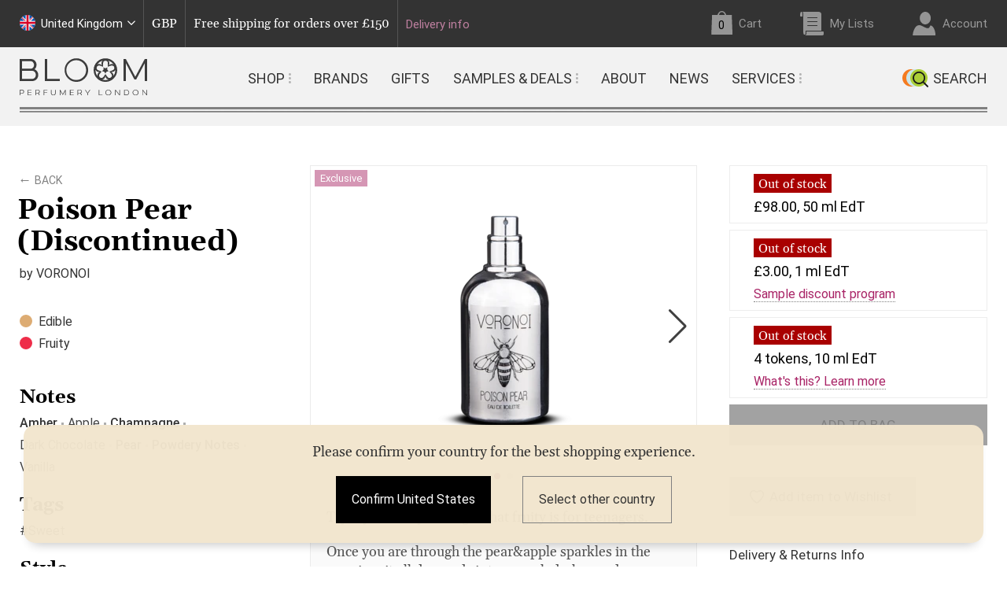

--- FILE ---
content_type: text/html; charset=utf-8
request_url: https://bloomperfume.co.uk/products/poison-pear
body_size: 31524
content:
<!doctype html>

<html lang="en"><!-- customer.id  false --><head>
	<meta charset="utf-8">
	<meta http-equiv="X-UA-Compatible" content="IE=edge,chrome=1">
	<meta content="width=device-width, initial-scale=1.0, user-scalable=no" name="viewport">
	<meta http-equiv='content-language' content='en-gb'>
  
	<!-- Preloaders ================================================== -->        
	<link rel="preconnect" href="https://api.bloomperfume.co.uk" />  
	<link rel="preconnect" href="https://api.ipdata.co" />    
	<link rel="preconnect" href="https://cdn.shopify.com" />  
	<link rel="preconnect" href="https://cdnjs.cloudflare.com" />  
	<link rel="preconnect" href="https://djqtabn0uin03.cloudfront.net" />  
  
<!-- Global vars ================================================== -->

<!-- <span id="_">    12026-01-20 10:48:092</span> -->


<script>var current_site_country   	= '';
	var user_logged 			= false;
	var api_host    			= 'https://api.bloomperfume.co.uk';
	var aws_bloom_host 			= 'https://api.bloomperfume.co.uk';
	var customer_id 			= 0;
  	var customer_level 			= '';
  	var customer_discount		= '';
  	var taxfree_sys 	        = 0;
  	var logging_sys 	        = false;
  	var request_host            = 'bloomperfume.co.uk';
  	var request_path            = '/products/poison-pear';
    var shopify_customer_id     =  0;
	var shopify_template        = 'product';
	var shopify_request_path    = '/products/poison-pear';
	var bloom_NOSE_CLUB_MEMBER  = false;
	var bloom_NOSE_CLUB_TOKENS  = 0;  
	var NC_member   			= false;
	var NC_tokens   			= 0;
	var bloom_cart_item_count   =  0;
	var bloom_cart_cost	        = '£0.00';
	var bloom_customer_name     = ' ';
    var bloom_customer_email    = '';
    var bloom_customer_am       =  false;
  	var site_ismobile 			= (document.documentElement.clientWidth < 910);  
  	var mobile_type 			= '';  
    var hash_em 				= '';
    var hash_fn 				= '';
	var hash_ln 				= '';
	var hash_id 				= '';
  	var site_bot				= false;  
	var cnd_hash_code			= '1768383062650';
	var page_start_time			= Date.now();
	var _loading_log			= _urlparam('ll')!='';
//	var _loading_log			= false;
//	var _loading_log			= true;
	var aws_cache_host			= 'https://bloomperfume.co.uk/pages';
	var aws_cache_host_files	= 'https://djqtabn0uin03.cloudfront.net';
	var aws_cache_host_pages	= 'https://bloomperfume.co.uk/pages';
	var bloom_cookie_json		= {};

  	if (/(iPad|iPhone|iPod|Macintosh)/g.test(navigator.userAgent) && navigator.share) mobile_type = 'apple';
	if (/(Android)/g.test(navigator.userAgent) && navigator.share) 					  mobile_type = 'google';

	if (/(Chrome-Lighthouse|bingbot|AdsBot-Google|Googlebot|YandexBot|YandexMetrika|AdsBot-Google-Mobile|YandexMobileBot|Pinterestbot|facebookexternalhit|AhrefsBot|BingPreview|PetalBot)/g.
		test(navigator.userAgent) && _urlparam('ignorebot') == '')  site_bot = true;
	if (_urlparam('setbot') != '')  site_bot = true;  

	try 		{ var webp_support = ((localStorage.webpsupport == 'true') || canUseWebP()) && !window.navigator.userAgent.includes('Edg'); } 
	catch(e) 	{ var webp_support = canUseWebP();}	

  	
function _urlparam(param) 		{ return new URLSearchParams(window.location.search).get(param)||''; }      
function _log(args,url) 		{ 
  	if (!_loading_log) return;
  	try { url = url==undefined?'':url.split('/').pop().split('?v=')[0]; } catch(e) { url = url+'(error)';}
	console.log(args,url,'TFS: '+(Date.now()-page_start_time));  
}      
function canUseWebP() {
	try {
    	var elem = document.createElement('canvas'), r = false;
    	if (!!(elem.getContext && elem.getContext('2d'))) r = elem.toDataURL('image/webp').indexOf('data:image/webp') == 0;
	} catch(e) { r = false; }
  	try { localStorage.webpsupport = r?'true':'false'; } catch(e) {}
    return r;
}function loadjs2(url,callback) {
	_log('fetch start JS',url);
	fetch(url)
		.then(response => { if (!response.ok) throw Error(response.status); else return response.text(); })
		.then(data => { 
			var script = document.createElement("script");
			(document.head || document.documentElement).appendChild(script);      	
      		script.text = data;
      		_log('fetch end JS',url);
      		if (callback) callback();
    	})
		.catch(error => { console.error("error fetch",url,error); });
}
function preloadimage(url) {
    var link  	= document.createElement('link');
    link.rel  	= 'preload';
	link.as 	= 'image';  
    link.href 	= url;
  	link.crossorigin="anonymous";
  	document.head.prepend(link);
}function _loadinclude(div,url,params,callback) {var url = aws_cache_host_pages+'/include/='+url+((params!=undefined&&params!='')?('='+params):'')+'='+cnd_hash_code;
		fetch(url,{cache: "force-cache"})
			.then(response => { if (!response.ok) throw Error(response.statusText); else return response.text(); })
			.then(data => { 
	      		if (div) $('#'+div).html(data); 
    	  		if (callback) callback(data);
    		})
    		.catch(error => { console.log("error fetch",url, error);  });}
</script>	<script>
	var showselectregion 			 = false;
	var detected_country 			 = '';
  	var detected_country_preload 	 = '';
	var default_current_site_country ='gb';  
</script><!-- Preloaders ================================================== --><script>
			loadjs2(site_ismobile?'//bloomperfume.co.uk/cdn/shop/t/4/assets/__header_mobile.js?v=95330551113226989701766532933':'//bloomperfume.co.uk/cdn/shop/t/4/assets/__header_desktop.js?v=71603230720655259571766532935',function() {
				loadjs2(site_ismobile?'//bloomperfume.co.uk/cdn/shop/t/4/assets/__footer_mobile.js?v=91050097921108647781737129952':'//bloomperfume.co.uk/cdn/shop/t/4/assets/__footer_desktop.js?v=3467203615409079691737129952');
			});
		</script><link rel="preload" href="https://fonts.gstatic.com/s/gelasio/v4/cIf_MaFfvUQxTTqS9CuRY0ED.woff2" 	as="font" type="font/woff2" crossorigin	onload="_log('FONT PRELOADED',this.href);">
  	<link rel="preload" href="https://fonts.gstatic.com/s/roboto/v27/KFOmCnqEu92Fr1Mu4mxK.woff2" 		as="font" type="font/woff2" crossorigin onload="_log('FONT PRELOADED',this.href);">
  	<link rel="preload" href="https://fonts.gstatic.com/s/gelasio/v4/cIf4MaFfvUQxTTqS_JWEdGYmnQ.woff2" 	as="font" type="font/woff2" crossorigin onload="_log('FONT PRELOADED',this.href);">
  	<link rel="preload" href="https://fonts.gstatic.com/s/gelasio/v4/cIf9MaFfvUQxTTqS9C6hYQ.woff2" 		as="font" type="font/woff2" crossorigin onload="_log('FONT PRELOADED',this.href);"><link rel="preload" href="//bloomperfume.co.uk/cdn/shop/t/4/assets/bloomperfumery_fast.min.css?v=60737781118261459551743433185" as="style"  onload="_log('CSS PRELOADED',this.href);"><link rel="preload" href="//bloomperfume.co.uk/cdn/shop/t/4/assets/__all_js.js?v=121643457498550845221623413896" as="script"  onload="_log('JS PRELOADED',this.href);">
	<link rel="preload" href="//bloomperfume.co.uk/cdn/shop/t/4/assets/bloom_data_rates.js?v=3204991814432460201768855262" as="script"  onload="_log('JS PRELOADED',this.href);">  
	<link rel="preload" href="//bloomperfume.co.uk/cdn/shop/t/4/assets/bloom_common.js?v=33649239842595078641749304465" as="script"  onload="_log('JS PRELOADED',this.href);"><!-- 		<link rel="preload" href="//bloomperfume.co.uk/cdn/shop/products/medium_poison_pear_x300.png?v=1589662187" as="image"  onload="_log('IMAGE PRELOADED',this.href);"> --><!-- JS ================================================== -->    		
	<script src="//bloomperfume.co.uk/cdn/shop/t/4/assets/__all_js.js?v=121643457498550845221623413896"  onload="_log('JS LOADED',this.src);"></script>  
	<script src="//bloomperfume.co.uk/cdn/shop/t/4/assets/bloom_common.js?v=33649239842595078641749304465"  onload="_log('JS LOADED',this.src);"></script>  
	<script src="//bloomperfume.co.uk/cdn/shop/t/4/assets/bloom_data_rates.js?v=3204991814432460201768855262"  onload="_log('JS LOADED',this.src);"></script>
	<script src="//bloomperfume.co.uk/cdn/shop/t/4/assets/bloom_pixel_and_marketing.js?v=108219602008392878121691362115"  onload="_log('JS LOADED',this.src);"></script>  
  
<!-- Title and description ================================================== --><!-- SEO-->

<title>Poison Pear (Discontinued) | VORONOI | Bloom Perfumery London</title><meta name="description" content="Try if you always thought that fruity is for teenagers.Once you are through the pear&amp;apple sparkles in the opening, it all descends into a much darker and naughtier territory. The salty sweet fluids nuances that reveal themselves are alsmost ..." /><script type="application/ld+json">
  {
    "@context": "https://schema.org",
    "@type": "Organization",
    "name": "Bloom Perfumery London",
    "url": "https://bloomperfume.co.uk",
    "description": "Bloom is the famous London perfumery stocking the best in independent, exclusive and niche perfume, brands from all over the world. Worldwide shipping.","image": "https://cdn.shopify.com/s/files/1/2129/6897/t/4/assets/logo.png?v=10342450240758790556",
      "logo": "https://cdn.shopify.com/s/files/1/2129/6897/t/4/assets/logo.png?v=10342450240758790556",
      "sameAs" : [
            "https://www.facebook.com/BloomPerfumery",
            "https://twitter.com/bloomperfumery",
            "https://www.instagram.com/bloomperfumery/",
            "https://www.youtube.com/channel/UCvfLea5UhCrbiz8gU7FoB2A",
            "https://www.pinterest.co.uk/bloomperfumery/"
          ],
      "telephone": "+44 (0) 20 7240 0338",
      "address": {
      "@type": "PostalAddress",
      "streetAddress": "4 Slingsby Place",
      "addressLocality": "London",
      "addressRegion": "England",
      "postalCode": "WC2E 9AB",
      "addressCountry": "United Kingdom"
    }
  }
</script>

<script type="application/ld+json">
  {
    "@context": "https://schema.org",
    "@type": "WebSite",
    "name": "Bloom Perfumery London",
    "url": "https://bloomperfume.co.uk",
    "potentialAction": {
      "@type": "SearchAction",
      "query-input": "required name=query",
      "target": "https://bloomperfume.co.uk/search?q={query}"
    }
  }
</script><script type="application/ld+json">
  {
    "@context": "https://schema.org",
    "@type": "Product",
    "name": "Poison Pear (Discontinued)",
    "brand": {"@type": "Brand","name": "VORONOI"},
    "sku": "POISON-PEAR-50-ML-EDT",
    "mpn": "",
    "description": "Try if you always thought that fruity is for teenagers.\nOnce you are through the pear\u0026amp;apple sparkles in the opening, it all descends into a much darker and naughtier territory. The salty sweet fluids nuances that reveal themselves are alsmost of a Secretions Magnifiques kind of challenge. BUT what is so curious about Voronoi is that what smells outrageously challenging in some houses versions, Voronoi adjusts to be still wearable.",
    "url": "https://bloomperfume.co.uk/products/poison-pear","image": "https://bloomperfume.co.uk/cdn/shop/products/medium_poison_pear_391x.png?v=1589662187","itemCondition": "https://schema.org/NewCondition",
    "offers": [
        {"@type": "Offer",
          "price": "98.00",  
          "priceCurrency": "GBP",
          "itemCondition": "https://schema.org/NewCondition",
          "url": "https://bloomperfume.co.uk/products/poison-pear",
          "sku": "POISON-PEAR-50-ML-EDT",
          "mpn": "",
          "availability" : "https://schema.org/OutOfStock",
          "priceValidUntil": "2026-02-19","gtin14": ""}
       , {"@type": "Offer",
          "price": "3.00",  
          "priceCurrency": "GBP",
          "itemCondition": "https://schema.org/NewCondition",
          "url": "https://bloomperfume.co.uk/products/poison-pear",
          "sku": "POISON-PEAR-1-ML-EDT",
          "mpn": "",
          "availability" : "https://schema.org/OutOfStock",
          "priceValidUntil": "2026-02-19","gtin14": ""}
       , {"@type": "Offer",
          "price": "0.00",  
          "priceCurrency": "GBP",
          "itemCondition": "https://schema.org/NewCondition",
          "url": "https://bloomperfume.co.uk/products/poison-pear",
          "sku": "POISON-PEAR-10-ML-EDT-ATOM-4",
          "mpn": "",
          "availability" : "https://schema.org/OutOfStock",
          "priceValidUntil": "2026-02-19","gtin14": ""}]
}
</script><!-- end of SEO -->

<script>
		read_bloom_cookies_and_urls();
		
		init_FB();
		init_GOOGLE();
		init_TIKTOK();
	</script>
<!-- Basic page needs ================================================== -->

<!-- Meta Tags ================================================== --><meta name="google-site-verification" content="dgRt6hO5ZogWwuRao5i7IVhsrSCd-Jh_x9D7Q3P6M4w" />
	<meta name="google-site-verification" content="E1fStSuS61wD4kF0OHMF9mlGxtElrqG-ToL_nu2MWbs" />   	
  
<!-- Helpers ================================================== -->
  
        <link rel="shortcut icon" href="//bloomperfume.co.uk/cdn/shop/t/4/assets/favicon.png?v=13386822102574911551561912901" type="image/png"/><meta name="author" 			content="Bloom Perfumery London">
<meta property="og:url" 		content="bloomperfume.co.uk/products/poison-pear">
<meta property="og:site_name" 	content="Bloom Perfumery London">
		<meta property="og:type" content="product">
  		<meta property="og:title" content="VORONOI - Poison Pear (Discontinued)"><meta property="og:image" 				content="https://bloomperfume.co.uk/cdn/shop/products/medium_poison_pear_medium.png?v=1589662187">
    		<meta property="og:image:secure_url" 	content="https://bloomperfume.co.uk/cdn/shop/products/medium_poison_pear_medium.png?v=1589662187">
			<meta property="og:image:alt" 			content="VORONOI - Poison Pear (Discontinued)"><meta property="og:description" content="Try if you always thought that fruity is for teenagers.
Once you are through the pear&amp;amp;apple sparkles in the opening, it all descends into a much darker and naughtier territory. The salty sweet fluids nuances that reveal themselves are alsmost of a Secretions Magnifiques kind of challenge. BUT what is so curious about Voronoi is that what smells outrageously challenging in some houses versions, Voronoi adjusts to be still wearable.">


	<meta name="twitter:card" content="summary">
<meta name="twitter:site" content="@BloomPerfumery/">
		<meta name="twitter:title" 			content="VORONOI - Poison Pear (Discontinued)">
  		<meta name="twitter:description" 	content="Try if you always thought that fruity is for teenagers.
Once you are through the pear&amp;amp;apple sparkles in the opening, it all descends into a much darker and naughtier territory. The salty sweet flu">
  		<meta name="twitter:image" 			content="https://bloomperfume.co.uk/cdn/shop/products/medium_poison_pear_240x.png?v=1589662187">
		<meta name="twitter:image:alt" 		content="VORONOI - Poison Pear (Discontinued)">
  		<meta name="twitter:image:width" 	content="240">
  		<meta name="twitter:image:height" 	content="240">

	<meta name="theme-color" content="#808080"><link rel="canonical" href="https://bloomperfume.co.uk/products/poison-pear">
	<link rel="alternate" href="https://bloomperfume.co.uk/products/poison-pear" hreflang="en-gb" />
	<link rel="alternate" href="https://bloomperfume.com/products/poison-pear" hreflang="x-default" />
  
<!-- CSS ================================================== -->

	<link href="//bloomperfume.co.uk/cdn/shop/t/4/assets/__all_css.css?v=123042653634930432841625906249" type="text/css" media="all"	rel="stylesheet" onload="_log('CSS LOADED',this.href);"><link href="//bloomperfume.co.uk/cdn/shop/t/4/assets/bloomperfumery_fast.min.css?v=60737781118261459551743433185" type="text/css" media="all" rel="stylesheet" onload="_log('CSS LOADED',this.href);">
 		<link id="mobile_css"  href="//bloomperfume.co.uk/cdn/shop/t/4/assets/bloom-mobile_fast.min.css?v=149106187895571514101699712229" type="text/css" media="(max-width: 910px)" 	rel="stylesheet" onload="_log('CSS LOADED',this.href);">
 		<link id="desktop_css" href="//bloomperfume.co.uk/cdn/shop/t/4/assets/bloom-desktop_fast.min.css?v=123405076422245300731743433181" type="text/css" media="(min-width: 910px)" 	rel="stylesheet" onload="_log('CSS LOADED',this.href);">
		<link href="//bloomperfume.co.uk/cdn/shop/t/4/assets/nd-about.css?v=159198032628867045231751998709" type="text/css" rel="stylesheet">		
		<link href="//bloomperfume.co.uk/cdn/shop/t/4/assets/addon.css?v=119514494668604409651768398666" type="text/css" rel="stylesheet">		

		<script>$('#'+(site_ismobile?'desktop':'mobile')+'_css').remove();</script>

<script>  
	if (!site_bot) {
		var header = "\u003cscript\u003ewindow.performance \u0026\u0026 window.performance.mark \u0026\u0026 window.performance.mark('shopify.content_for_header.start');\u003c\/script\u003e\u003cmeta id=\"shopify-digital-wallet\" name=\"shopify-digital-wallet\" content=\"\/21296897\/digital_wallets\/dialog\"\u003e\n\u003cmeta name=\"shopify-checkout-api-token\" content=\"6bc21c042d807f295cb5fdf2edb6ed4c\"\u003e\n\u003cmeta id=\"in-context-paypal-metadata\" data-shop-id=\"21296897\" data-venmo-supported=\"false\" data-environment=\"production\" data-locale=\"en_US\" data-paypal-v4=\"true\" data-currency=\"GBP\"\u003e\n\u003clink rel=\"alternate\" hreflang=\"x-default\" href=\"https:\/\/bloomperfume.co.uk\/products\/poison-pear\"\u003e\n\u003clink rel=\"alternate\" hreflang=\"en\" href=\"https:\/\/bloomperfume.co.uk\/products\/poison-pear\"\u003e\n\u003clink rel=\"alternate\" hreflang=\"en-AD\" href=\"https:\/\/bloomperfume.com\/products\/poison-pear\"\u003e\n\u003clink rel=\"alternate\" hreflang=\"en-AE\" href=\"https:\/\/bloomperfume.com\/products\/poison-pear\"\u003e\n\u003clink rel=\"alternate\" hreflang=\"en-AF\" href=\"https:\/\/bloomperfume.com\/products\/poison-pear\"\u003e\n\u003clink rel=\"alternate\" hreflang=\"en-AG\" href=\"https:\/\/bloomperfume.com\/products\/poison-pear\"\u003e\n\u003clink rel=\"alternate\" hreflang=\"en-AL\" href=\"https:\/\/bloomperfume.com\/products\/poison-pear\"\u003e\n\u003clink rel=\"alternate\" hreflang=\"en-AM\" href=\"https:\/\/bloomperfume.com\/products\/poison-pear\"\u003e\n\u003clink rel=\"alternate\" hreflang=\"en-AO\" href=\"https:\/\/bloomperfume.com\/products\/poison-pear\"\u003e\n\u003clink rel=\"alternate\" hreflang=\"en-AR\" href=\"https:\/\/bloomperfume.com\/products\/poison-pear\"\u003e\n\u003clink rel=\"alternate\" hreflang=\"en-AT\" href=\"https:\/\/bloomperfume.com\/products\/poison-pear\"\u003e\n\u003clink rel=\"alternate\" hreflang=\"en-AU\" href=\"https:\/\/bloomperfume.com\/products\/poison-pear\"\u003e\n\u003clink rel=\"alternate\" hreflang=\"en-AX\" href=\"https:\/\/bloomperfume.com\/products\/poison-pear\"\u003e\n\u003clink rel=\"alternate\" hreflang=\"en-AZ\" href=\"https:\/\/bloomperfume.com\/products\/poison-pear\"\u003e\n\u003clink rel=\"alternate\" hreflang=\"en-BA\" href=\"https:\/\/bloomperfume.com\/products\/poison-pear\"\u003e\n\u003clink rel=\"alternate\" hreflang=\"en-BB\" href=\"https:\/\/bloomperfume.com\/products\/poison-pear\"\u003e\n\u003clink rel=\"alternate\" hreflang=\"en-BD\" href=\"https:\/\/bloomperfume.com\/products\/poison-pear\"\u003e\n\u003clink rel=\"alternate\" hreflang=\"en-BE\" href=\"https:\/\/bloomperfume.com\/products\/poison-pear\"\u003e\n\u003clink rel=\"alternate\" hreflang=\"en-BF\" href=\"https:\/\/bloomperfume.com\/products\/poison-pear\"\u003e\n\u003clink rel=\"alternate\" hreflang=\"en-BG\" href=\"https:\/\/bloomperfume.com\/products\/poison-pear\"\u003e\n\u003clink rel=\"alternate\" hreflang=\"en-BH\" href=\"https:\/\/bloomperfume.com\/products\/poison-pear\"\u003e\n\u003clink rel=\"alternate\" hreflang=\"en-BN\" href=\"https:\/\/bloomperfume.com\/products\/poison-pear\"\u003e\n\u003clink rel=\"alternate\" hreflang=\"en-BO\" href=\"https:\/\/bloomperfume.com\/products\/poison-pear\"\u003e\n\u003clink rel=\"alternate\" hreflang=\"en-BR\" href=\"https:\/\/bloomperfume.com\/products\/poison-pear\"\u003e\n\u003clink rel=\"alternate\" hreflang=\"en-BS\" href=\"https:\/\/bloomperfume.com\/products\/poison-pear\"\u003e\n\u003clink rel=\"alternate\" hreflang=\"en-BT\" href=\"https:\/\/bloomperfume.com\/products\/poison-pear\"\u003e\n\u003clink rel=\"alternate\" hreflang=\"en-BW\" href=\"https:\/\/bloomperfume.com\/products\/poison-pear\"\u003e\n\u003clink rel=\"alternate\" hreflang=\"en-BY\" href=\"https:\/\/bloomperfume.com\/products\/poison-pear\"\u003e\n\u003clink rel=\"alternate\" hreflang=\"en-BZ\" href=\"https:\/\/bloomperfume.com\/products\/poison-pear\"\u003e\n\u003clink rel=\"alternate\" hreflang=\"en-CA\" href=\"https:\/\/bloomperfume.com\/products\/poison-pear\"\u003e\n\u003clink rel=\"alternate\" hreflang=\"en-CF\" href=\"https:\/\/bloomperfume.com\/products\/poison-pear\"\u003e\n\u003clink rel=\"alternate\" hreflang=\"en-CH\" href=\"https:\/\/bloomperfume.com\/products\/poison-pear\"\u003e\n\u003clink rel=\"alternate\" hreflang=\"en-CL\" href=\"https:\/\/bloomperfume.com\/products\/poison-pear\"\u003e\n\u003clink rel=\"alternate\" hreflang=\"en-CM\" href=\"https:\/\/bloomperfume.com\/products\/poison-pear\"\u003e\n\u003clink rel=\"alternate\" hreflang=\"en-CN\" href=\"https:\/\/bloomperfume.com\/products\/poison-pear\"\u003e\n\u003clink rel=\"alternate\" hreflang=\"en-CO\" href=\"https:\/\/bloomperfume.com\/products\/poison-pear\"\u003e\n\u003clink rel=\"alternate\" hreflang=\"en-CR\" href=\"https:\/\/bloomperfume.com\/products\/poison-pear\"\u003e\n\u003clink rel=\"alternate\" hreflang=\"en-CY\" href=\"https:\/\/bloomperfume.com\/products\/poison-pear\"\u003e\n\u003clink rel=\"alternate\" hreflang=\"en-CZ\" href=\"https:\/\/bloomperfume.com\/products\/poison-pear\"\u003e\n\u003clink rel=\"alternate\" hreflang=\"en-DE\" href=\"https:\/\/bloomperfume.com\/products\/poison-pear\"\u003e\n\u003clink rel=\"alternate\" hreflang=\"en-DJ\" href=\"https:\/\/bloomperfume.com\/products\/poison-pear\"\u003e\n\u003clink rel=\"alternate\" hreflang=\"en-DK\" href=\"https:\/\/bloomperfume.com\/products\/poison-pear\"\u003e\n\u003clink rel=\"alternate\" hreflang=\"en-DM\" href=\"https:\/\/bloomperfume.com\/products\/poison-pear\"\u003e\n\u003clink rel=\"alternate\" hreflang=\"en-DO\" href=\"https:\/\/bloomperfume.com\/products\/poison-pear\"\u003e\n\u003clink rel=\"alternate\" hreflang=\"en-DZ\" href=\"https:\/\/bloomperfume.com\/products\/poison-pear\"\u003e\n\u003clink rel=\"alternate\" hreflang=\"en-EC\" href=\"https:\/\/bloomperfume.com\/products\/poison-pear\"\u003e\n\u003clink rel=\"alternate\" hreflang=\"en-EE\" href=\"https:\/\/bloomperfume.com\/products\/poison-pear\"\u003e\n\u003clink rel=\"alternate\" hreflang=\"en-EG\" href=\"https:\/\/bloomperfume.com\/products\/poison-pear\"\u003e\n\u003clink rel=\"alternate\" hreflang=\"en-ER\" href=\"https:\/\/bloomperfume.com\/products\/poison-pear\"\u003e\n\u003clink rel=\"alternate\" hreflang=\"en-ES\" href=\"https:\/\/bloomperfume.com\/products\/poison-pear\"\u003e\n\u003clink rel=\"alternate\" hreflang=\"en-ET\" href=\"https:\/\/bloomperfume.com\/products\/poison-pear\"\u003e\n\u003clink rel=\"alternate\" hreflang=\"en-FI\" href=\"https:\/\/bloomperfume.com\/products\/poison-pear\"\u003e\n\u003clink rel=\"alternate\" hreflang=\"en-FJ\" href=\"https:\/\/bloomperfume.com\/products\/poison-pear\"\u003e\n\u003clink rel=\"alternate\" hreflang=\"en-FR\" href=\"https:\/\/bloomperfume.com\/products\/poison-pear\"\u003e\n\u003clink rel=\"alternate\" hreflang=\"en-GA\" href=\"https:\/\/bloomperfume.com\/products\/poison-pear\"\u003e\n\u003clink rel=\"alternate\" hreflang=\"en-GD\" href=\"https:\/\/bloomperfume.com\/products\/poison-pear\"\u003e\n\u003clink rel=\"alternate\" hreflang=\"en-GE\" href=\"https:\/\/bloomperfume.com\/products\/poison-pear\"\u003e\n\u003clink rel=\"alternate\" hreflang=\"en-GG\" href=\"https:\/\/bloomperfume.com\/products\/poison-pear\"\u003e\n\u003clink rel=\"alternate\" hreflang=\"en-GH\" href=\"https:\/\/bloomperfume.com\/products\/poison-pear\"\u003e\n\u003clink rel=\"alternate\" hreflang=\"en-GI\" href=\"https:\/\/bloomperfume.com\/products\/poison-pear\"\u003e\n\u003clink rel=\"alternate\" hreflang=\"en-GM\" href=\"https:\/\/bloomperfume.com\/products\/poison-pear\"\u003e\n\u003clink rel=\"alternate\" hreflang=\"en-GN\" href=\"https:\/\/bloomperfume.com\/products\/poison-pear\"\u003e\n\u003clink rel=\"alternate\" hreflang=\"en-GQ\" href=\"https:\/\/bloomperfume.com\/products\/poison-pear\"\u003e\n\u003clink rel=\"alternate\" hreflang=\"en-GR\" href=\"https:\/\/bloomperfume.com\/products\/poison-pear\"\u003e\n\u003clink rel=\"alternate\" hreflang=\"en-GT\" href=\"https:\/\/bloomperfume.com\/products\/poison-pear\"\u003e\n\u003clink rel=\"alternate\" hreflang=\"en-GW\" href=\"https:\/\/bloomperfume.com\/products\/poison-pear\"\u003e\n\u003clink rel=\"alternate\" hreflang=\"en-HK\" href=\"https:\/\/bloomperfume.com\/products\/poison-pear\"\u003e\n\u003clink rel=\"alternate\" hreflang=\"en-HR\" href=\"https:\/\/bloomperfume.com\/products\/poison-pear\"\u003e\n\u003clink rel=\"alternate\" hreflang=\"en-HU\" href=\"https:\/\/bloomperfume.com\/products\/poison-pear\"\u003e\n\u003clink rel=\"alternate\" hreflang=\"en-ID\" href=\"https:\/\/bloomperfume.com\/products\/poison-pear\"\u003e\n\u003clink rel=\"alternate\" hreflang=\"en-IE\" href=\"https:\/\/bloomperfume.com\/products\/poison-pear\"\u003e\n\u003clink rel=\"alternate\" hreflang=\"en-IL\" href=\"https:\/\/bloomperfume.com\/products\/poison-pear\"\u003e\n\u003clink rel=\"alternate\" hreflang=\"en-IM\" href=\"https:\/\/bloomperfume.com\/products\/poison-pear\"\u003e\n\u003clink rel=\"alternate\" hreflang=\"en-IN\" href=\"https:\/\/bloomperfume.com\/products\/poison-pear\"\u003e\n\u003clink rel=\"alternate\" hreflang=\"en-IQ\" href=\"https:\/\/bloomperfume.com\/products\/poison-pear\"\u003e\n\u003clink rel=\"alternate\" hreflang=\"en-IS\" href=\"https:\/\/bloomperfume.com\/products\/poison-pear\"\u003e\n\u003clink rel=\"alternate\" hreflang=\"en-IT\" href=\"https:\/\/bloomperfume.com\/products\/poison-pear\"\u003e\n\u003clink rel=\"alternate\" hreflang=\"en-JE\" href=\"https:\/\/bloomperfume.com\/products\/poison-pear\"\u003e\n\u003clink rel=\"alternate\" hreflang=\"en-JO\" href=\"https:\/\/bloomperfume.com\/products\/poison-pear\"\u003e\n\u003clink rel=\"alternate\" hreflang=\"en-JP\" href=\"https:\/\/bloomperfume.com\/products\/poison-pear\"\u003e\n\u003clink rel=\"alternate\" hreflang=\"en-KE\" href=\"https:\/\/bloomperfume.com\/products\/poison-pear\"\u003e\n\u003clink rel=\"alternate\" hreflang=\"en-KG\" href=\"https:\/\/bloomperfume.com\/products\/poison-pear\"\u003e\n\u003clink rel=\"alternate\" hreflang=\"en-KH\" href=\"https:\/\/bloomperfume.com\/products\/poison-pear\"\u003e\n\u003clink rel=\"alternate\" hreflang=\"en-KM\" href=\"https:\/\/bloomperfume.com\/products\/poison-pear\"\u003e\n\u003clink rel=\"alternate\" hreflang=\"en-KR\" href=\"https:\/\/bloomperfume.com\/products\/poison-pear\"\u003e\n\u003clink rel=\"alternate\" hreflang=\"en-KW\" href=\"https:\/\/bloomperfume.com\/products\/poison-pear\"\u003e\n\u003clink rel=\"alternate\" hreflang=\"en-KZ\" href=\"https:\/\/bloomperfume.com\/products\/poison-pear\"\u003e\n\u003clink rel=\"alternate\" hreflang=\"en-LA\" href=\"https:\/\/bloomperfume.com\/products\/poison-pear\"\u003e\n\u003clink rel=\"alternate\" hreflang=\"en-LB\" href=\"https:\/\/bloomperfume.com\/products\/poison-pear\"\u003e\n\u003clink rel=\"alternate\" hreflang=\"en-LI\" href=\"https:\/\/bloomperfume.com\/products\/poison-pear\"\u003e\n\u003clink rel=\"alternate\" hreflang=\"en-LR\" href=\"https:\/\/bloomperfume.com\/products\/poison-pear\"\u003e\n\u003clink rel=\"alternate\" hreflang=\"en-LS\" href=\"https:\/\/bloomperfume.com\/products\/poison-pear\"\u003e\n\u003clink rel=\"alternate\" hreflang=\"en-LT\" href=\"https:\/\/bloomperfume.com\/products\/poison-pear\"\u003e\n\u003clink rel=\"alternate\" hreflang=\"en-LU\" href=\"https:\/\/bloomperfume.com\/products\/poison-pear\"\u003e\n\u003clink rel=\"alternate\" hreflang=\"en-LV\" href=\"https:\/\/bloomperfume.com\/products\/poison-pear\"\u003e\n\u003clink rel=\"alternate\" hreflang=\"en-LY\" href=\"https:\/\/bloomperfume.com\/products\/poison-pear\"\u003e\n\u003clink rel=\"alternate\" hreflang=\"en-MA\" href=\"https:\/\/bloomperfume.com\/products\/poison-pear\"\u003e\n\u003clink rel=\"alternate\" hreflang=\"en-MC\" href=\"https:\/\/bloomperfume.com\/products\/poison-pear\"\u003e\n\u003clink rel=\"alternate\" hreflang=\"en-MD\" href=\"https:\/\/bloomperfume.com\/products\/poison-pear\"\u003e\n\u003clink rel=\"alternate\" hreflang=\"en-ME\" href=\"https:\/\/bloomperfume.com\/products\/poison-pear\"\u003e\n\u003clink rel=\"alternate\" hreflang=\"en-MG\" href=\"https:\/\/bloomperfume.com\/products\/poison-pear\"\u003e\n\u003clink rel=\"alternate\" hreflang=\"en-MK\" href=\"https:\/\/bloomperfume.com\/products\/poison-pear\"\u003e\n\u003clink rel=\"alternate\" hreflang=\"en-ML\" href=\"https:\/\/bloomperfume.com\/products\/poison-pear\"\u003e\n\u003clink rel=\"alternate\" hreflang=\"en-MN\" href=\"https:\/\/bloomperfume.com\/products\/poison-pear\"\u003e\n\u003clink rel=\"alternate\" hreflang=\"en-MO\" href=\"https:\/\/bloomperfume.com\/products\/poison-pear\"\u003e\n\u003clink rel=\"alternate\" hreflang=\"en-MR\" href=\"https:\/\/bloomperfume.com\/products\/poison-pear\"\u003e\n\u003clink rel=\"alternate\" hreflang=\"en-MT\" href=\"https:\/\/bloomperfume.com\/products\/poison-pear\"\u003e\n\u003clink rel=\"alternate\" hreflang=\"en-MU\" href=\"https:\/\/bloomperfume.com\/products\/poison-pear\"\u003e\n\u003clink rel=\"alternate\" hreflang=\"en-MV\" href=\"https:\/\/bloomperfume.com\/products\/poison-pear\"\u003e\n\u003clink rel=\"alternate\" hreflang=\"en-MW\" href=\"https:\/\/bloomperfume.com\/products\/poison-pear\"\u003e\n\u003clink rel=\"alternate\" hreflang=\"en-MX\" href=\"https:\/\/bloomperfume.com\/products\/poison-pear\"\u003e\n\u003clink rel=\"alternate\" hreflang=\"en-MY\" href=\"https:\/\/bloomperfume.com\/products\/poison-pear\"\u003e\n\u003clink rel=\"alternate\" hreflang=\"en-MZ\" href=\"https:\/\/bloomperfume.com\/products\/poison-pear\"\u003e\n\u003clink rel=\"alternate\" hreflang=\"en-NA\" href=\"https:\/\/bloomperfume.com\/products\/poison-pear\"\u003e\n\u003clink rel=\"alternate\" hreflang=\"en-NE\" href=\"https:\/\/bloomperfume.com\/products\/poison-pear\"\u003e\n\u003clink rel=\"alternate\" hreflang=\"en-NG\" href=\"https:\/\/bloomperfume.com\/products\/poison-pear\"\u003e\n\u003clink rel=\"alternate\" hreflang=\"en-NI\" href=\"https:\/\/bloomperfume.com\/products\/poison-pear\"\u003e\n\u003clink rel=\"alternate\" hreflang=\"en-NL\" href=\"https:\/\/bloomperfume.com\/products\/poison-pear\"\u003e\n\u003clink rel=\"alternate\" hreflang=\"en-NO\" href=\"https:\/\/bloomperfume.com\/products\/poison-pear\"\u003e\n\u003clink rel=\"alternate\" hreflang=\"en-NP\" href=\"https:\/\/bloomperfume.com\/products\/poison-pear\"\u003e\n\u003clink rel=\"alternate\" hreflang=\"en-NR\" href=\"https:\/\/bloomperfume.com\/products\/poison-pear\"\u003e\n\u003clink rel=\"alternate\" hreflang=\"en-NZ\" href=\"https:\/\/bloomperfume.com\/products\/poison-pear\"\u003e\n\u003clink rel=\"alternate\" hreflang=\"en-OM\" href=\"https:\/\/bloomperfume.com\/products\/poison-pear\"\u003e\n\u003clink rel=\"alternate\" hreflang=\"en-PA\" href=\"https:\/\/bloomperfume.com\/products\/poison-pear\"\u003e\n\u003clink rel=\"alternate\" hreflang=\"en-PE\" href=\"https:\/\/bloomperfume.com\/products\/poison-pear\"\u003e\n\u003clink rel=\"alternate\" hreflang=\"en-PG\" href=\"https:\/\/bloomperfume.com\/products\/poison-pear\"\u003e\n\u003clink rel=\"alternate\" hreflang=\"en-PH\" href=\"https:\/\/bloomperfume.com\/products\/poison-pear\"\u003e\n\u003clink rel=\"alternate\" hreflang=\"en-PK\" href=\"https:\/\/bloomperfume.com\/products\/poison-pear\"\u003e\n\u003clink rel=\"alternate\" hreflang=\"en-PL\" href=\"https:\/\/bloomperfume.com\/products\/poison-pear\"\u003e\n\u003clink rel=\"alternate\" hreflang=\"en-PT\" href=\"https:\/\/bloomperfume.com\/products\/poison-pear\"\u003e\n\u003clink rel=\"alternate\" hreflang=\"en-PY\" href=\"https:\/\/bloomperfume.com\/products\/poison-pear\"\u003e\n\u003clink rel=\"alternate\" hreflang=\"en-QA\" href=\"https:\/\/bloomperfume.com\/products\/poison-pear\"\u003e\n\u003clink rel=\"alternate\" hreflang=\"en-RO\" href=\"https:\/\/bloomperfume.com\/products\/poison-pear\"\u003e\n\u003clink rel=\"alternate\" hreflang=\"en-RS\" href=\"https:\/\/bloomperfume.com\/products\/poison-pear\"\u003e\n\u003clink rel=\"alternate\" hreflang=\"en-RU\" href=\"https:\/\/bloomperfume.com\/products\/poison-pear\"\u003e\n\u003clink rel=\"alternate\" hreflang=\"en-SA\" href=\"https:\/\/bloomperfume.com\/products\/poison-pear\"\u003e\n\u003clink rel=\"alternate\" hreflang=\"en-SE\" href=\"https:\/\/bloomperfume.com\/products\/poison-pear\"\u003e\n\u003clink rel=\"alternate\" hreflang=\"en-SG\" href=\"https:\/\/bloomperfume.com\/products\/poison-pear\"\u003e\n\u003clink rel=\"alternate\" hreflang=\"en-SI\" href=\"https:\/\/bloomperfume.com\/products\/poison-pear\"\u003e\n\u003clink rel=\"alternate\" hreflang=\"en-SK\" href=\"https:\/\/bloomperfume.com\/products\/poison-pear\"\u003e\n\u003clink rel=\"alternate\" hreflang=\"en-SM\" href=\"https:\/\/bloomperfume.com\/products\/poison-pear\"\u003e\n\u003clink rel=\"alternate\" hreflang=\"en-SV\" href=\"https:\/\/bloomperfume.com\/products\/poison-pear\"\u003e\n\u003clink rel=\"alternate\" hreflang=\"en-TD\" href=\"https:\/\/bloomperfume.com\/products\/poison-pear\"\u003e\n\u003clink rel=\"alternate\" hreflang=\"en-TH\" href=\"https:\/\/bloomperfume.com\/products\/poison-pear\"\u003e\n\u003clink rel=\"alternate\" hreflang=\"en-TR\" href=\"https:\/\/bloomperfume.com\/products\/poison-pear\"\u003e\n\u003clink rel=\"alternate\" hreflang=\"en-TW\" href=\"https:\/\/bloomperfume.com\/products\/poison-pear\"\u003e\n\u003clink rel=\"alternate\" hreflang=\"en-UA\" href=\"https:\/\/bloomperfume.com\/products\/poison-pear\"\u003e\n\u003clink rel=\"alternate\" hreflang=\"en-VA\" href=\"https:\/\/bloomperfume.com\/products\/poison-pear\"\u003e\n\u003clink rel=\"alternate\" hreflang=\"en-VN\" href=\"https:\/\/bloomperfume.com\/products\/poison-pear\"\u003e\n\u003clink rel=\"alternate\" hreflang=\"en-XK\" href=\"https:\/\/bloomperfume.com\/products\/poison-pear\"\u003e\n\u003clink rel=\"alternate\" hreflang=\"en-YE\" href=\"https:\/\/bloomperfume.com\/products\/poison-pear\"\u003e\n\u003clink rel=\"alternate\" hreflang=\"en-ZA\" href=\"https:\/\/bloomperfume.com\/products\/poison-pear\"\u003e\n\u003clink rel=\"alternate\" hreflang=\"en-US\" href=\"https:\/\/bloomperfume.com\/products\/poison-pear\"\u003e\n\u003clink rel=\"alternate\" type=\"application\/json+oembed\" href=\"https:\/\/bloomperfume.co.uk\/products\/poison-pear.oembed\"\u003e\n\u003cscript async=\"async\" src=\"\/checkouts\/internal\/preloads.js?locale=en-GB\"\u003e\u003c\/script\u003e\n\u003cscript id=\"shopify-features\" type=\"application\/json\"\u003e{\"accessToken\":\"6bc21c042d807f295cb5fdf2edb6ed4c\",\"betas\":[\"rich-media-storefront-analytics\"],\"domain\":\"bloomperfume.co.uk\",\"predictiveSearch\":true,\"shopId\":21296897,\"locale\":\"en\"}\u003c\/script\u003e\n\u003cscript\u003evar Shopify = Shopify || {};\nShopify.shop = \"bloomperfumery.myshopify.com\";\nShopify.locale = \"en\";\nShopify.currency = {\"active\":\"GBP\",\"rate\":\"1.0\"};\nShopify.country = \"GB\";\nShopify.theme = {\"name\":\"Bloomperfumery Mobile\",\"id\":73624453223,\"schema_name\":null,\"schema_version\":null,\"theme_store_id\":null,\"role\":\"main\"};\nShopify.theme.handle = \"null\";\nShopify.theme.style = {\"id\":null,\"handle\":null};\nShopify.cdnHost = \"bloomperfume.co.uk\/cdn\";\nShopify.routes = Shopify.routes || {};\nShopify.routes.root = \"\/\";\u003c\/script\u003e\n\u003cscript type=\"module\"\u003e!function(o){(o.Shopify=o.Shopify||{}).modules=!0}(window);\u003c\/script\u003e\n\u003cscript\u003e!function(o){function n(){var o=[];function n(){o.push(Array.prototype.slice.apply(arguments))}return n.q=o,n}var t=o.Shopify=o.Shopify||{};t.loadFeatures=n(),t.autoloadFeatures=n()}(window);\u003c\/script\u003e\n\u003cscript id=\"shop-js-analytics\" type=\"application\/json\"\u003e{\"pageType\":\"product\"}\u003c\/script\u003e\n\u003cscript defer=\"defer\" async type=\"module\" src=\"\/\/bloomperfume.co.uk\/cdn\/shopifycloud\/shop-js\/modules\/v2\/client.init-shop-cart-sync_BApSsMSl.en.esm.js\"\u003e\u003c\/script\u003e\n\u003cscript defer=\"defer\" async type=\"module\" src=\"\/\/bloomperfume.co.uk\/cdn\/shopifycloud\/shop-js\/modules\/v2\/chunk.common_CBoos6YZ.esm.js\"\u003e\u003c\/script\u003e\n\u003cscript type=\"module\"\u003e\n  await import(\"\/\/bloomperfume.co.uk\/cdn\/shopifycloud\/shop-js\/modules\/v2\/client.init-shop-cart-sync_BApSsMSl.en.esm.js\");\nawait import(\"\/\/bloomperfume.co.uk\/cdn\/shopifycloud\/shop-js\/modules\/v2\/chunk.common_CBoos6YZ.esm.js\");\n\n  window.Shopify.SignInWithShop?.initShopCartSync?.({\"fedCMEnabled\":true,\"windoidEnabled\":true});\n\n\u003c\/script\u003e\n\u003cscript\u003e(function() {\n  var isLoaded = false;\n  function asyncLoad() {\n    if (isLoaded) return;\n    isLoaded = true;\n    var urls = [\"https:\\\/\\\/cdn.pushowl.com\\\/latest\\\/sdks\\\/pushowl-shopify.js?subdomain=bloomperfumery\\u0026environment=production\\u0026guid=a4d6cae3-8fe7-4473-aa9d-737f1d7bb9f2\\u0026shop=bloomperfumery.myshopify.com\"];\n    for (var i = 0; i \u003c urls.length; i++) {\n      var s = document.createElement('script');\n      s.type = 'text\/javascript';\n      s.async = true;\n      s.src = urls[i]; if(s.src=='') continue;\n      var x = document.getElementsByTagName('script')[0];\n      x.parentNode.insertBefore(s, x);\n    }\n  };\n  if(window.attachEvent) {\n    window.attachEvent('onload', asyncLoad);\n  } else {\n    window.addEventListener('load', asyncLoad, false);\n  }\n})();\u003c\/script\u003e\n\u003cscript id=\"__st\"\u003evar __st={\"a\":21296897,\"offset\":0,\"reqid\":\"5a106e02-0418-4a9c-9326-ceed6fce8e52-1768906089\",\"pageurl\":\"bloomperfume.co.uk\\\/products\\\/poison-pear\",\"u\":\"e69d3b77b326\",\"p\":\"product\",\"rtyp\":\"product\",\"rid\":1296758767732};\u003c\/script\u003e\n\u003cscript\u003ewindow.ShopifyPaypalV4VisibilityTracking = true;\u003c\/script\u003e\n\u003cscript id=\"form-persister\"\u003e!function(){'use strict';const t='contact',e='new_comment',n=[[t,t],['blogs',e],['comments',e],[t,'customer']],o='password',r='form_key',c=['recaptcha-v3-token','g-recaptcha-response','h-captcha-response',o],s=()=\u003e{try{return window.sessionStorage}catch{return}},i='__shopify_v',u=t=\u003et.elements[r],a=function(){const t=[...n].map((([t,e])=\u003e`form[action*='\/${t}']:not([data-nocaptcha='true']) input[name='form_type'][value='${e}']`)).join(',');var e;return e=t,()=\u003ee?[...document.querySelectorAll(e)].map((t=\u003et.form)):[]}();function m(t){const e=u(t);a().includes(t)\u0026\u0026(!e||!e.value)\u0026\u0026function(t){try{if(!s())return;!function(t){const e=s();if(!e)return;const n=u(t);if(!n)return;const o=n.value;o\u0026\u0026e.removeItem(o)}(t);const e=Array.from(Array(32),(()=\u003eMath.random().toString(36)[2])).join('');!function(t,e){u(t)||t.append(Object.assign(document.createElement('input'),{type:'hidden',name:r})),t.elements[r].value=e}(t,e),function(t,e){const n=s();if(!n)return;const r=[...t.querySelectorAll(`input[type='${o}']`)].map((({name:t})=\u003et)),u=[...c,...r],a={};for(const[o,c]of new FormData(t).entries())u.includes(o)||(a[o]=c);n.setItem(e,JSON.stringify({[i]:1,action:t.action,data:a}))}(t,e)}catch(e){console.error('failed to persist form',e)}}(t)}const f=t=\u003e{if('true'===t.dataset.persistBound)return;const e=function(t,e){const n=function(t){return'function'==typeof t.submit?t.submit:HTMLFormElement.prototype.submit}(t).bind(t);return function(){let t;return()=\u003e{t||(t=!0,(()=\u003e{try{e(),n()}catch(t){(t=\u003e{console.error('form submit failed',t)})(t)}})(),setTimeout((()=\u003et=!1),250))}}()}(t,(()=\u003e{m(t)}));!function(t,e){if('function'==typeof t.submit\u0026\u0026'function'==typeof e)try{t.submit=e}catch{}}(t,e),t.addEventListener('submit',(t=\u003e{t.preventDefault(),e()})),t.dataset.persistBound='true'};!function(){function t(t){const e=(t=\u003e{const e=t.target;return e instanceof HTMLFormElement?e:e\u0026\u0026e.form})(t);e\u0026\u0026m(e)}document.addEventListener('submit',t),document.addEventListener('DOMContentLoaded',(()=\u003e{const e=a();for(const t of e)f(t);var n;n=document.body,new window.MutationObserver((t=\u003e{for(const e of t)if('childList'===e.type\u0026\u0026e.addedNodes.length)for(const t of e.addedNodes)1===t.nodeType\u0026\u0026'FORM'===t.tagName\u0026\u0026a().includes(t)\u0026\u0026f(t)})).observe(n,{childList:!0,subtree:!0,attributes:!1}),document.removeEventListener('submit',t)}))}()}();\u003c\/script\u003e\n\u003cscript integrity=\"sha256-4kQ18oKyAcykRKYeNunJcIwy7WH5gtpwJnB7kiuLZ1E=\" data-source-attribution=\"shopify.loadfeatures\" defer=\"defer\" src=\"\/\/bloomperfume.co.uk\/cdn\/shopifycloud\/storefront\/assets\/storefront\/load_feature-a0a9edcb.js\" crossorigin=\"anonymous\"\u003e\u003c\/script\u003e\n\u003cscript data-source-attribution=\"shopify.dynamic_checkout.dynamic.init\"\u003evar Shopify=Shopify||{};Shopify.PaymentButton=Shopify.PaymentButton||{isStorefrontPortableWallets:!0,init:function(){window.Shopify.PaymentButton.init=function(){};var t=document.createElement(\"script\");t.src=\"https:\/\/bloomperfume.co.uk\/cdn\/shopifycloud\/portable-wallets\/latest\/portable-wallets.en.js\",t.type=\"module\",document.head.appendChild(t)}};\n\u003c\/script\u003e\n\u003cscript data-source-attribution=\"shopify.dynamic_checkout.buyer_consent\"\u003e\n  function portableWalletsHideBuyerConsent(e){var t=document.getElementById(\"shopify-buyer-consent\"),n=document.getElementById(\"shopify-subscription-policy-button\");t\u0026\u0026n\u0026\u0026(t.classList.add(\"hidden\"),t.setAttribute(\"aria-hidden\",\"true\"),n.removeEventListener(\"click\",e))}function portableWalletsShowBuyerConsent(e){var t=document.getElementById(\"shopify-buyer-consent\"),n=document.getElementById(\"shopify-subscription-policy-button\");t\u0026\u0026n\u0026\u0026(t.classList.remove(\"hidden\"),t.removeAttribute(\"aria-hidden\"),n.addEventListener(\"click\",e))}window.Shopify?.PaymentButton\u0026\u0026(window.Shopify.PaymentButton.hideBuyerConsent=portableWalletsHideBuyerConsent,window.Shopify.PaymentButton.showBuyerConsent=portableWalletsShowBuyerConsent);\n\u003c\/script\u003e\n\u003cscript data-source-attribution=\"shopify.dynamic_checkout.cart.bootstrap\"\u003edocument.addEventListener(\"DOMContentLoaded\",(function(){function t(){return document.querySelector(\"shopify-accelerated-checkout-cart, shopify-accelerated-checkout\")}if(t())Shopify.PaymentButton.init();else{new MutationObserver((function(e,n){t()\u0026\u0026(Shopify.PaymentButton.init(),n.disconnect())})).observe(document.body,{childList:!0,subtree:!0})}}));\n\u003c\/script\u003e\n\u003cscript id='scb4127' type='text\/javascript' async='' src='https:\/\/bloomperfume.co.uk\/cdn\/shopifycloud\/privacy-banner\/storefront-banner.js'\u003e\u003c\/script\u003e\u003c!-- placeholder f350c19069caeef0 --\u003e\u003cscript\u003ewindow.performance \u0026\u0026 window.performance.mark \u0026\u0026 window.performance.mark('shopify.content_for_header.end');\u003c\/script\u003e";
      		$('head').append(header);
    	}      
</script><!-- Twitter conversion tracking base code -->
<script>
!function(e,t,n,s,u,a){e.twq||(s=e.twq=function(){s.exe?s.exe.apply(s,arguments):s.queue.push(arguments);
},s.version='1.1',s.queue=[],u=t.createElement(n),u.async=!0,u.src='https://static.ads-twitter.com/uwt.js',
a=t.getElementsByTagName(n)[0],a.parentNode.insertBefore(u,a))}(window,document,'script');
twq('config','owcj2');
</script>
<!-- End Twitter conversion tracking base code --><!-- End Twitter conversion tracking base code -->


<!-- BEGIN app block: shopify://apps/oxi-social-login/blocks/social-login-embed/24ad60bc-8f09-42fa-807e-e5eda0fdae17 -->



<!-- END app block --><link href="https://monorail-edge.shopifysvc.com" rel="dns-prefetch">
<script>(function(){if ("sendBeacon" in navigator && "performance" in window) {try {var session_token_from_headers = performance.getEntriesByType('navigation')[0].serverTiming.find(x => x.name == '_s').description;} catch {var session_token_from_headers = undefined;}var session_cookie_matches = document.cookie.match(/_shopify_s=([^;]*)/);var session_token_from_cookie = session_cookie_matches && session_cookie_matches.length === 2 ? session_cookie_matches[1] : "";var session_token = session_token_from_headers || session_token_from_cookie || "";function handle_abandonment_event(e) {var entries = performance.getEntries().filter(function(entry) {return /monorail-edge.shopifysvc.com/.test(entry.name);});if (!window.abandonment_tracked && entries.length === 0) {window.abandonment_tracked = true;var currentMs = Date.now();var navigation_start = performance.timing.navigationStart;var payload = {shop_id: 21296897,url: window.location.href,navigation_start,duration: currentMs - navigation_start,session_token,page_type: "product"};window.navigator.sendBeacon("https://monorail-edge.shopifysvc.com/v1/produce", JSON.stringify({schema_id: "online_store_buyer_site_abandonment/1.1",payload: payload,metadata: {event_created_at_ms: currentMs,event_sent_at_ms: currentMs}}));}}window.addEventListener('pagehide', handle_abandonment_event);}}());</script>
<script id="web-pixels-manager-setup">(function e(e,d,r,n,o){if(void 0===o&&(o={}),!Boolean(null===(a=null===(i=window.Shopify)||void 0===i?void 0:i.analytics)||void 0===a?void 0:a.replayQueue)){var i,a;window.Shopify=window.Shopify||{};var t=window.Shopify;t.analytics=t.analytics||{};var s=t.analytics;s.replayQueue=[],s.publish=function(e,d,r){return s.replayQueue.push([e,d,r]),!0};try{self.performance.mark("wpm:start")}catch(e){}var l=function(){var e={modern:/Edge?\/(1{2}[4-9]|1[2-9]\d|[2-9]\d{2}|\d{4,})\.\d+(\.\d+|)|Firefox\/(1{2}[4-9]|1[2-9]\d|[2-9]\d{2}|\d{4,})\.\d+(\.\d+|)|Chrom(ium|e)\/(9{2}|\d{3,})\.\d+(\.\d+|)|(Maci|X1{2}).+ Version\/(15\.\d+|(1[6-9]|[2-9]\d|\d{3,})\.\d+)([,.]\d+|)( \(\w+\)|)( Mobile\/\w+|) Safari\/|Chrome.+OPR\/(9{2}|\d{3,})\.\d+\.\d+|(CPU[ +]OS|iPhone[ +]OS|CPU[ +]iPhone|CPU IPhone OS|CPU iPad OS)[ +]+(15[._]\d+|(1[6-9]|[2-9]\d|\d{3,})[._]\d+)([._]\d+|)|Android:?[ /-](13[3-9]|1[4-9]\d|[2-9]\d{2}|\d{4,})(\.\d+|)(\.\d+|)|Android.+Firefox\/(13[5-9]|1[4-9]\d|[2-9]\d{2}|\d{4,})\.\d+(\.\d+|)|Android.+Chrom(ium|e)\/(13[3-9]|1[4-9]\d|[2-9]\d{2}|\d{4,})\.\d+(\.\d+|)|SamsungBrowser\/([2-9]\d|\d{3,})\.\d+/,legacy:/Edge?\/(1[6-9]|[2-9]\d|\d{3,})\.\d+(\.\d+|)|Firefox\/(5[4-9]|[6-9]\d|\d{3,})\.\d+(\.\d+|)|Chrom(ium|e)\/(5[1-9]|[6-9]\d|\d{3,})\.\d+(\.\d+|)([\d.]+$|.*Safari\/(?![\d.]+ Edge\/[\d.]+$))|(Maci|X1{2}).+ Version\/(10\.\d+|(1[1-9]|[2-9]\d|\d{3,})\.\d+)([,.]\d+|)( \(\w+\)|)( Mobile\/\w+|) Safari\/|Chrome.+OPR\/(3[89]|[4-9]\d|\d{3,})\.\d+\.\d+|(CPU[ +]OS|iPhone[ +]OS|CPU[ +]iPhone|CPU IPhone OS|CPU iPad OS)[ +]+(10[._]\d+|(1[1-9]|[2-9]\d|\d{3,})[._]\d+)([._]\d+|)|Android:?[ /-](13[3-9]|1[4-9]\d|[2-9]\d{2}|\d{4,})(\.\d+|)(\.\d+|)|Mobile Safari.+OPR\/([89]\d|\d{3,})\.\d+\.\d+|Android.+Firefox\/(13[5-9]|1[4-9]\d|[2-9]\d{2}|\d{4,})\.\d+(\.\d+|)|Android.+Chrom(ium|e)\/(13[3-9]|1[4-9]\d|[2-9]\d{2}|\d{4,})\.\d+(\.\d+|)|Android.+(UC? ?Browser|UCWEB|U3)[ /]?(15\.([5-9]|\d{2,})|(1[6-9]|[2-9]\d|\d{3,})\.\d+)\.\d+|SamsungBrowser\/(5\.\d+|([6-9]|\d{2,})\.\d+)|Android.+MQ{2}Browser\/(14(\.(9|\d{2,})|)|(1[5-9]|[2-9]\d|\d{3,})(\.\d+|))(\.\d+|)|K[Aa][Ii]OS\/(3\.\d+|([4-9]|\d{2,})\.\d+)(\.\d+|)/},d=e.modern,r=e.legacy,n=navigator.userAgent;return n.match(d)?"modern":n.match(r)?"legacy":"unknown"}(),u="modern"===l?"modern":"legacy",c=(null!=n?n:{modern:"",legacy:""})[u],f=function(e){return[e.baseUrl,"/wpm","/b",e.hashVersion,"modern"===e.buildTarget?"m":"l",".js"].join("")}({baseUrl:d,hashVersion:r,buildTarget:u}),m=function(e){var d=e.version,r=e.bundleTarget,n=e.surface,o=e.pageUrl,i=e.monorailEndpoint;return{emit:function(e){var a=e.status,t=e.errorMsg,s=(new Date).getTime(),l=JSON.stringify({metadata:{event_sent_at_ms:s},events:[{schema_id:"web_pixels_manager_load/3.1",payload:{version:d,bundle_target:r,page_url:o,status:a,surface:n,error_msg:t},metadata:{event_created_at_ms:s}}]});if(!i)return console&&console.warn&&console.warn("[Web Pixels Manager] No Monorail endpoint provided, skipping logging."),!1;try{return self.navigator.sendBeacon.bind(self.navigator)(i,l)}catch(e){}var u=new XMLHttpRequest;try{return u.open("POST",i,!0),u.setRequestHeader("Content-Type","text/plain"),u.send(l),!0}catch(e){return console&&console.warn&&console.warn("[Web Pixels Manager] Got an unhandled error while logging to Monorail."),!1}}}}({version:r,bundleTarget:l,surface:e.surface,pageUrl:self.location.href,monorailEndpoint:e.monorailEndpoint});try{o.browserTarget=l,function(e){var d=e.src,r=e.async,n=void 0===r||r,o=e.onload,i=e.onerror,a=e.sri,t=e.scriptDataAttributes,s=void 0===t?{}:t,l=document.createElement("script"),u=document.querySelector("head"),c=document.querySelector("body");if(l.async=n,l.src=d,a&&(l.integrity=a,l.crossOrigin="anonymous"),s)for(var f in s)if(Object.prototype.hasOwnProperty.call(s,f))try{l.dataset[f]=s[f]}catch(e){}if(o&&l.addEventListener("load",o),i&&l.addEventListener("error",i),u)u.appendChild(l);else{if(!c)throw new Error("Did not find a head or body element to append the script");c.appendChild(l)}}({src:f,async:!0,onload:function(){if(!function(){var e,d;return Boolean(null===(d=null===(e=window.Shopify)||void 0===e?void 0:e.analytics)||void 0===d?void 0:d.initialized)}()){var d=window.webPixelsManager.init(e)||void 0;if(d){var r=window.Shopify.analytics;r.replayQueue.forEach((function(e){var r=e[0],n=e[1],o=e[2];d.publishCustomEvent(r,n,o)})),r.replayQueue=[],r.publish=d.publishCustomEvent,r.visitor=d.visitor,r.initialized=!0}}},onerror:function(){return m.emit({status:"failed",errorMsg:"".concat(f," has failed to load")})},sri:function(e){var d=/^sha384-[A-Za-z0-9+/=]+$/;return"string"==typeof e&&d.test(e)}(c)?c:"",scriptDataAttributes:o}),m.emit({status:"loading"})}catch(e){m.emit({status:"failed",errorMsg:(null==e?void 0:e.message)||"Unknown error"})}}})({shopId: 21296897,storefrontBaseUrl: "https://bloomperfume.co.uk",extensionsBaseUrl: "https://extensions.shopifycdn.com/cdn/shopifycloud/web-pixels-manager",monorailEndpoint: "https://monorail-edge.shopifysvc.com/unstable/produce_batch",surface: "storefront-renderer",enabledBetaFlags: ["2dca8a86"],webPixelsConfigList: [{"id":"281542898","configuration":"{\"subdomain\": \"bloomperfumery\"}","eventPayloadVersion":"v1","runtimeContext":"STRICT","scriptVersion":"69e1bed23f1568abe06fb9d113379033","type":"APP","apiClientId":1615517,"privacyPurposes":["ANALYTICS","MARKETING","SALE_OF_DATA"],"dataSharingAdjustments":{"protectedCustomerApprovalScopes":["read_customer_address","read_customer_email","read_customer_name","read_customer_personal_data","read_customer_phone"]}},{"id":"139100537","eventPayloadVersion":"1","runtimeContext":"LAX","scriptVersion":"10","type":"CUSTOM","privacyPurposes":[],"name":"twitter"},{"id":"shopify-app-pixel","configuration":"{}","eventPayloadVersion":"v1","runtimeContext":"STRICT","scriptVersion":"0450","apiClientId":"shopify-pixel","type":"APP","privacyPurposes":["ANALYTICS","MARKETING"]},{"id":"shopify-custom-pixel","eventPayloadVersion":"v1","runtimeContext":"LAX","scriptVersion":"0450","apiClientId":"shopify-pixel","type":"CUSTOM","privacyPurposes":["ANALYTICS","MARKETING"]}],isMerchantRequest: false,initData: {"shop":{"name":"Bloom Perfumery London","paymentSettings":{"currencyCode":"GBP"},"myshopifyDomain":"bloomperfumery.myshopify.com","countryCode":"GB","storefrontUrl":"https:\/\/bloomperfume.co.uk"},"customer":null,"cart":null,"checkout":null,"productVariants":[{"price":{"amount":98.0,"currencyCode":"GBP"},"product":{"title":"Poison Pear (Discontinued)","vendor":"VORONOI","id":"1296758767732","untranslatedTitle":"Poison Pear (Discontinued)","url":"\/products\/poison-pear","type":"Perfume"},"id":"12101531009140","image":{"src":"\/\/bloomperfume.co.uk\/cdn\/shop\/products\/medium_poison_pear.png?v=1589662187"},"sku":"POISON-PEAR-50-ML-EDT","title":"50 ml \/ EdT \/ ol","untranslatedTitle":"50 ml \/ EdT \/ ol"},{"price":{"amount":3.0,"currencyCode":"GBP"},"product":{"title":"Poison Pear (Discontinued)","vendor":"VORONOI","id":"1296758767732","untranslatedTitle":"Poison Pear (Discontinued)","url":"\/products\/poison-pear","type":"Perfume"},"id":"12101531041908","image":{"src":"\/\/bloomperfume.co.uk\/cdn\/shop\/products\/medium_poison_pear.png?v=1589662187"},"sku":"POISON-PEAR-1-ML-EDT","title":"1 ml \/ EdT \/ ol","untranslatedTitle":"1 ml \/ EdT \/ ol"},{"price":{"amount":81.67,"currencyCode":"GBP"},"product":{"title":"Poison Pear (Discontinued)","vendor":"VORONOI","id":"1296758767732","untranslatedTitle":"Poison Pear (Discontinued)","url":"\/products\/poison-pear","type":"Perfume"},"id":"38018053275826","image":{"src":"\/\/bloomperfume.co.uk\/cdn\/shop\/products\/medium_poison_pear.png?v=1589662187"},"sku":"POISON-PEAR-50-ML-EDT-TF","title":"50 ml \/ EdT \/ tf","untranslatedTitle":"50 ml \/ EdT \/ tf"},{"price":{"amount":95.0,"currencyCode":"GBP"},"product":{"title":"Poison Pear (Discontinued)","vendor":"VORONOI","id":"1296758767732","untranslatedTitle":"Poison Pear (Discontinued)","url":"\/products\/poison-pear","type":"Perfume"},"id":"38018053505202","image":{"src":"\/\/bloomperfume.co.uk\/cdn\/shop\/products\/medium_poison_pear.png?v=1589662187"},"sku":"POISON-PEAR-50-ML-EDT-SD","title":"50 ml \/ EdT \/ sd","untranslatedTitle":"50 ml \/ EdT \/ sd"},{"price":{"amount":79.17,"currencyCode":"GBP"},"product":{"title":"Poison Pear (Discontinued)","vendor":"VORONOI","id":"1296758767732","untranslatedTitle":"Poison Pear (Discontinued)","url":"\/products\/poison-pear","type":"Perfume"},"id":"38018053636274","image":{"src":"\/\/bloomperfume.co.uk\/cdn\/shop\/products\/medium_poison_pear.png?v=1589662187"},"sku":"POISON-PEAR-50-ML-EDT-TFSD","title":"50 ml \/ EdT \/ tfsd","untranslatedTitle":"50 ml \/ EdT \/ tfsd"},{"price":{"amount":2.5,"currencyCode":"GBP"},"product":{"title":"Poison Pear (Discontinued)","vendor":"VORONOI","id":"1296758767732","untranslatedTitle":"Poison Pear (Discontinued)","url":"\/products\/poison-pear","type":"Perfume"},"id":"38018053963954","image":{"src":"\/\/bloomperfume.co.uk\/cdn\/shop\/products\/medium_poison_pear.png?v=1589662187"},"sku":"POISON-PEAR-1-ML-EDT-TF","title":"1 ml \/ EdT \/ tf","untranslatedTitle":"1 ml \/ EdT \/ tf"},{"price":{"amount":0.0,"currencyCode":"GBP"},"product":{"title":"Poison Pear (Discontinued)","vendor":"VORONOI","id":"1296758767732","untranslatedTitle":"Poison Pear (Discontinued)","url":"\/products\/poison-pear","type":"Perfume"},"id":"38018054193330","image":{"src":"\/\/bloomperfume.co.uk\/cdn\/shop\/products\/medium_poison_pear.png?v=1589662187"},"sku":"POISON-PEAR-10-ML-EDT-ATOM-4","title":"10 ml \/ EdT \/ ato","untranslatedTitle":"10 ml \/ EdT \/ ato"}],"purchasingCompany":null},},"https://bloomperfume.co.uk/cdn","fcfee988w5aeb613cpc8e4bc33m6693e112",{"modern":"","legacy":""},{"shopId":"21296897","storefrontBaseUrl":"https:\/\/bloomperfume.co.uk","extensionBaseUrl":"https:\/\/extensions.shopifycdn.com\/cdn\/shopifycloud\/web-pixels-manager","surface":"storefront-renderer","enabledBetaFlags":"[\"2dca8a86\"]","isMerchantRequest":"false","hashVersion":"fcfee988w5aeb613cpc8e4bc33m6693e112","publish":"custom","events":"[[\"page_viewed\",{}],[\"product_viewed\",{\"productVariant\":{\"price\":{\"amount\":98.0,\"currencyCode\":\"GBP\"},\"product\":{\"title\":\"Poison Pear (Discontinued)\",\"vendor\":\"VORONOI\",\"id\":\"1296758767732\",\"untranslatedTitle\":\"Poison Pear (Discontinued)\",\"url\":\"\/products\/poison-pear\",\"type\":\"Perfume\"},\"id\":\"12101531009140\",\"image\":{\"src\":\"\/\/bloomperfume.co.uk\/cdn\/shop\/products\/medium_poison_pear.png?v=1589662187\"},\"sku\":\"POISON-PEAR-50-ML-EDT\",\"title\":\"50 ml \/ EdT \/ ol\",\"untranslatedTitle\":\"50 ml \/ EdT \/ ol\"}}]]"});</script><script>
  window.ShopifyAnalytics = window.ShopifyAnalytics || {};
  window.ShopifyAnalytics.meta = window.ShopifyAnalytics.meta || {};
  window.ShopifyAnalytics.meta.currency = 'GBP';
  var meta = {"product":{"id":1296758767732,"gid":"gid:\/\/shopify\/Product\/1296758767732","vendor":"VORONOI","type":"Perfume","handle":"poison-pear","variants":[{"id":12101531009140,"price":9800,"name":"Poison Pear (Discontinued) - 50 ml \/ EdT \/ ol","public_title":"50 ml \/ EdT \/ ol","sku":"POISON-PEAR-50-ML-EDT"},{"id":12101531041908,"price":300,"name":"Poison Pear (Discontinued) - 1 ml \/ EdT \/ ol","public_title":"1 ml \/ EdT \/ ol","sku":"POISON-PEAR-1-ML-EDT"},{"id":38018053275826,"price":8167,"name":"Poison Pear (Discontinued) - 50 ml \/ EdT \/ tf","public_title":"50 ml \/ EdT \/ tf","sku":"POISON-PEAR-50-ML-EDT-TF"},{"id":38018053505202,"price":9500,"name":"Poison Pear (Discontinued) - 50 ml \/ EdT \/ sd","public_title":"50 ml \/ EdT \/ sd","sku":"POISON-PEAR-50-ML-EDT-SD"},{"id":38018053636274,"price":7917,"name":"Poison Pear (Discontinued) - 50 ml \/ EdT \/ tfsd","public_title":"50 ml \/ EdT \/ tfsd","sku":"POISON-PEAR-50-ML-EDT-TFSD"},{"id":38018053963954,"price":250,"name":"Poison Pear (Discontinued) - 1 ml \/ EdT \/ tf","public_title":"1 ml \/ EdT \/ tf","sku":"POISON-PEAR-1-ML-EDT-TF"},{"id":38018054193330,"price":0,"name":"Poison Pear (Discontinued) - 10 ml \/ EdT \/ ato","public_title":"10 ml \/ EdT \/ ato","sku":"POISON-PEAR-10-ML-EDT-ATOM-4"}],"remote":false},"page":{"pageType":"product","resourceType":"product","resourceId":1296758767732,"requestId":"5a106e02-0418-4a9c-9326-ceed6fce8e52-1768906089"}};
  for (var attr in meta) {
    window.ShopifyAnalytics.meta[attr] = meta[attr];
  }
</script>
<script class="analytics">
  (function () {
    var customDocumentWrite = function(content) {
      var jquery = null;

      if (window.jQuery) {
        jquery = window.jQuery;
      } else if (window.Checkout && window.Checkout.$) {
        jquery = window.Checkout.$;
      }

      if (jquery) {
        jquery('body').append(content);
      }
    };

    var hasLoggedConversion = function(token) {
      if (token) {
        return document.cookie.indexOf('loggedConversion=' + token) !== -1;
      }
      return false;
    }

    var setCookieIfConversion = function(token) {
      if (token) {
        var twoMonthsFromNow = new Date(Date.now());
        twoMonthsFromNow.setMonth(twoMonthsFromNow.getMonth() + 2);

        document.cookie = 'loggedConversion=' + token + '; expires=' + twoMonthsFromNow;
      }
    }

    var trekkie = window.ShopifyAnalytics.lib = window.trekkie = window.trekkie || [];
    if (trekkie.integrations) {
      return;
    }
    trekkie.methods = [
      'identify',
      'page',
      'ready',
      'track',
      'trackForm',
      'trackLink'
    ];
    trekkie.factory = function(method) {
      return function() {
        var args = Array.prototype.slice.call(arguments);
        args.unshift(method);
        trekkie.push(args);
        return trekkie;
      };
    };
    for (var i = 0; i < trekkie.methods.length; i++) {
      var key = trekkie.methods[i];
      trekkie[key] = trekkie.factory(key);
    }
    trekkie.load = function(config) {
      trekkie.config = config || {};
      trekkie.config.initialDocumentCookie = document.cookie;
      var first = document.getElementsByTagName('script')[0];
      var script = document.createElement('script');
      script.type = 'text/javascript';
      script.onerror = function(e) {
        var scriptFallback = document.createElement('script');
        scriptFallback.type = 'text/javascript';
        scriptFallback.onerror = function(error) {
                var Monorail = {
      produce: function produce(monorailDomain, schemaId, payload) {
        var currentMs = new Date().getTime();
        var event = {
          schema_id: schemaId,
          payload: payload,
          metadata: {
            event_created_at_ms: currentMs,
            event_sent_at_ms: currentMs
          }
        };
        return Monorail.sendRequest("https://" + monorailDomain + "/v1/produce", JSON.stringify(event));
      },
      sendRequest: function sendRequest(endpointUrl, payload) {
        // Try the sendBeacon API
        if (window && window.navigator && typeof window.navigator.sendBeacon === 'function' && typeof window.Blob === 'function' && !Monorail.isIos12()) {
          var blobData = new window.Blob([payload], {
            type: 'text/plain'
          });

          if (window.navigator.sendBeacon(endpointUrl, blobData)) {
            return true;
          } // sendBeacon was not successful

        } // XHR beacon

        var xhr = new XMLHttpRequest();

        try {
          xhr.open('POST', endpointUrl);
          xhr.setRequestHeader('Content-Type', 'text/plain');
          xhr.send(payload);
        } catch (e) {
          console.log(e);
        }

        return false;
      },
      isIos12: function isIos12() {
        return window.navigator.userAgent.lastIndexOf('iPhone; CPU iPhone OS 12_') !== -1 || window.navigator.userAgent.lastIndexOf('iPad; CPU OS 12_') !== -1;
      }
    };
    Monorail.produce('monorail-edge.shopifysvc.com',
      'trekkie_storefront_load_errors/1.1',
      {shop_id: 21296897,
      theme_id: 73624453223,
      app_name: "storefront",
      context_url: window.location.href,
      source_url: "//bloomperfume.co.uk/cdn/s/trekkie.storefront.cd680fe47e6c39ca5d5df5f0a32d569bc48c0f27.min.js"});

        };
        scriptFallback.async = true;
        scriptFallback.src = '//bloomperfume.co.uk/cdn/s/trekkie.storefront.cd680fe47e6c39ca5d5df5f0a32d569bc48c0f27.min.js';
        first.parentNode.insertBefore(scriptFallback, first);
      };
      script.async = true;
      script.src = '//bloomperfume.co.uk/cdn/s/trekkie.storefront.cd680fe47e6c39ca5d5df5f0a32d569bc48c0f27.min.js';
      first.parentNode.insertBefore(script, first);
    };
    trekkie.load(
      {"Trekkie":{"appName":"storefront","development":false,"defaultAttributes":{"shopId":21296897,"isMerchantRequest":null,"themeId":73624453223,"themeCityHash":"13330945111364220499","contentLanguage":"en","currency":"GBP","eventMetadataId":"9bb4253a-0abe-4093-831f-ebf5c81261d9"},"isServerSideCookieWritingEnabled":true,"monorailRegion":"shop_domain","enabledBetaFlags":["65f19447"]},"Session Attribution":{},"S2S":{"facebookCapiEnabled":false,"source":"trekkie-storefront-renderer","apiClientId":580111}}
    );

    var loaded = false;
    trekkie.ready(function() {
      if (loaded) return;
      loaded = true;

      window.ShopifyAnalytics.lib = window.trekkie;

      var originalDocumentWrite = document.write;
      document.write = customDocumentWrite;
      try { window.ShopifyAnalytics.merchantGoogleAnalytics.call(this); } catch(error) {};
      document.write = originalDocumentWrite;

      window.ShopifyAnalytics.lib.page(null,{"pageType":"product","resourceType":"product","resourceId":1296758767732,"requestId":"5a106e02-0418-4a9c-9326-ceed6fce8e52-1768906089","shopifyEmitted":true});

      var match = window.location.pathname.match(/checkouts\/(.+)\/(thank_you|post_purchase)/)
      var token = match? match[1]: undefined;
      if (!hasLoggedConversion(token)) {
        setCookieIfConversion(token);
        window.ShopifyAnalytics.lib.track("Viewed Product",{"currency":"GBP","variantId":12101531009140,"productId":1296758767732,"productGid":"gid:\/\/shopify\/Product\/1296758767732","name":"Poison Pear (Discontinued) - 50 ml \/ EdT \/ ol","price":"98.00","sku":"POISON-PEAR-50-ML-EDT","brand":"VORONOI","variant":"50 ml \/ EdT \/ ol","category":"Perfume","nonInteraction":true,"remote":false},undefined,undefined,{"shopifyEmitted":true});
      window.ShopifyAnalytics.lib.track("monorail:\/\/trekkie_storefront_viewed_product\/1.1",{"currency":"GBP","variantId":12101531009140,"productId":1296758767732,"productGid":"gid:\/\/shopify\/Product\/1296758767732","name":"Poison Pear (Discontinued) - 50 ml \/ EdT \/ ol","price":"98.00","sku":"POISON-PEAR-50-ML-EDT","brand":"VORONOI","variant":"50 ml \/ EdT \/ ol","category":"Perfume","nonInteraction":true,"remote":false,"referer":"https:\/\/bloomperfume.co.uk\/products\/poison-pear"});
      }
    });


        var eventsListenerScript = document.createElement('script');
        eventsListenerScript.async = true;
        eventsListenerScript.src = "//bloomperfume.co.uk/cdn/shopifycloud/storefront/assets/shop_events_listener-3da45d37.js";
        document.getElementsByTagName('head')[0].appendChild(eventsListenerScript);

})();</script>
<script
  defer
  src="https://bloomperfume.co.uk/cdn/shopifycloud/perf-kit/shopify-perf-kit-3.0.4.min.js"
  data-application="storefront-renderer"
  data-shop-id="21296897"
  data-render-region="gcp-us-east1"
  data-page-type="product"
  data-theme-instance-id="73624453223"
  data-theme-name=""
  data-theme-version=""
  data-monorail-region="shop_domain"
  data-resource-timing-sampling-rate="10"
  data-shs="true"
  data-shs-beacon="true"
  data-shs-export-with-fetch="true"
  data-shs-logs-sample-rate="1"
  data-shs-beacon-endpoint="https://bloomperfume.co.uk/api/collect"
></script>
</head><body id="poison-pear-discontinued" class="template-product">

	<script>cookieTest('https://bloomperfume.s3.eu-west-2.amazonaws.com/img/test.html',function (result) { set_bloom_cookie('th_cookies',result?1:0); } );</script>

<div id="county-select-message" class="message-layer hidden">
	<div class="wrapper outer">
		<p>Please confirm your country for the best shopping experience. </p>
		<div class="wrapper inner"></div>  
	</div>
</div>

<div id="Modal" class="modal">
    <div class="modal__overflow"></div>
		<div id="ModalVideo" class="modal__content hidden video">
			<iframe src="" width="800" height="450" frameborder="0" webkitallowfullscreen mozallowfullscreen allowfullscreen></iframe>
			<button class="modal-close">×</button>
      </div>
</div>

<div id="MoreInfoLayer" class="more-info__layer">
	<div class="close-block" onclick="close_viewmoreinfo();">
		<span class="closer"></span>
    </div>
	<div class="more-info-layer__wrap">
		<div class="more-info-layer__content" id="moreinfodiv"></div>
	</div>
</div><script>  
  	var cnt = _urlparam('setcountry');  
	if (cnt != '') {
  		$.cookie('user-region-selected', cnt, { expires: 365, path: '/', domain: request_host });  
  		$.cookie('user-region-redirect', '1', { expires: 365, path: '/', domain: request_host });  

		setLocalizationCountry(cnt);
	}  
</script>

<script>
	async function setLocalizationCountry(cnt) {
		fetch('/localization', {
			method: 'POST',
			body: (() => {
			  const f = new FormData();
			  f.append('country_code', window.__CC);
			  return f;
			})(),
			credentials: 'same-origin'
		  }).then(res => {
			console.log('status:', res.status);
			console.log('redirected:', res.redirected);
			console.log('url:', res.url);
		  
			// body почти всегда пустой, но можно глянуть
			return res.text().then(text => {
			  console.log('body length:', text.length);
			  console.log('body:', text);
			});
		  });
	}
</script><script>

CheckUserRegion();  
  
function CheckCountryFromIP() {  
//  	_log('CheckCountryFromIP() start');
  	if (detected_country_preload != '') { 
//      	console.log('return preloaded '+res,'time '+(Date.now()-page_start_time));	
      	return detected_country_preload;      
    }
  	try {
  		if (sessionStorage.detected_country!=undefined) return sessionStorage.detected_country;
    } catch(e) {}
 	var data = syncAjax('https://api.ipdata.co/?api-key=ab7081e01de0a082d41adf8d02905960ae577433a7762cb01a23c5a7&fields=country_code','','GET');
	if (data == undefined || data.status != 200 || data.responseJSON == undefined) {      
    	var data = syncAjax(aws_bloom_host+'/bloom_ip','','GET');          
      	if (data != undefined && data.status == 200 && data.responseJSON != undefined) {
//      		console.log('get ip from API ',data.responseJSON,'time '+(Date.now()-page_start_time));	
          	try { _log('CheckCountryFromIP() end');  return data.responseJSON.code.toLowerCase(); } catch(e) {  }
        }
	} else {
//		console.log('get ip from IPDATA ',data.responseJSON,'time '+(Date.now()-page_start_time));	
		try { _log('CheckCountryFromIP() end');  return data.responseJSON.country_code.toLowerCase(); } catch(e) {  }              
	}   
	return default_current_site_country;      
}
  
function CheckUserRegion() {
  	var cookie_country      = ($.cookie('user-region-selected') || '').toLowerCase();
  	var user_allow_redirect = $.cookie('user-region-redirect') == '1';  
	var cookie_region		= getregion(cookie_country);
  
  	if (cookie_region == '') cookie_country = ''; else current_site_country = cookie_country;
  

  	if (site_bot) {
		current_site_country = default_current_site_country;
      	cookie_region 		 = 'uk';
    }if (current_site_country == '') {
      	detected_country 	 = CheckCountryFromIP();
		if (detected_country == '' || getregion(detected_country) == '') detected_country = default_current_site_country;
		try { sessionStorage.detected_country = detected_country; } catch(e) {}
  	                  
		cookie_country       = detected_country;
		cookie_region        = getregion(cookie_country);
      	current_site_country = cookie_country;
      
		if (cookie_region != 'uk')
			showselectregion = true;if (cookie_region == 'uk') {
			$.cookie('user-region-selected', current_site_country, { expires: 365, path: '/', domain: 'bloomperfume.co.uk' });
			setLocalizationCountry(current_site_country);
		}
  	}if (cookie_region != "uk" && user_allow_redirect && _urlparam('setcountry')=='') {
    	  
    	if (cookie_region=='uk') var href = 'https://bloomperfume.co.uk/products/poison-pear'; 
    	if (cookie_region=='rw') var href = 'https://bloomperfume.com/products/poison-pear';
        
        redirect_to_domain(href);
  	}
  	if (cookie_region != 'uk' && !user_allow_redirect)	{
    	current_site_country = default_current_site_country;
    	detected_country     = (cookie_country=='')?default_current_site_country:cookie_country;  
    	showselectregion     = true;
  	}
}
     
document.addEventListener("DOMContentLoaded",function() { 
	if (showselectregion) { 
		showselectregion = false; 
    	$('#county-select-message')._show().find('.wrapper.inner').append(
        	'<button class="b1" onclick="setregion(\''+detected_country+'\')">Confirm '+getcountryinfo(detected_country).name+'</button>'+
      		'<button class="b1 b1-outlined" onclick="$(\'#county-select-message\')._hide(); createregionlayer();">Select other country</button>');
  	}  
});
    
</script><div id="PageContainer" class="page">
<div id='div_header' class="div_header "></div>

<script>
  
function DrawTotalsInHeader(cart_items,cart_cost) {  
    $('.js-cart-count').html(((cart_items > 0)?cart_items:'0'));
    $('.js-cart-cost').html(((cart_items > 0)?cart_cost:'Cart'));
    if (bloom_NOSE_CLUB_MEMBER) { 
      	$('#tokens_info')._show(); 
      	$('#tokens_info_count').html(bloom_NOSE_CLUB_TOKENS+' tokens'); 
    }
}
	
whenDefined(window, 'js_html_header', function() { 
		html = js_html_header.value;
if (!site_ismobile) {
		var sut = "";                                         
		var dbt = "";                                         
		html = replace_tag(html,'header_superuser_block',sut);
		html = replace_tag(html,'header_debug_block',dbt);
	}  
	$('#div_header').html(html);
	$((shopify_customer_id != 0)?'.js-customer-enable':'.js-customer-disable')._show();
	DrawTotalsInHeader(bloom_cart_item_count,bloom_cart_cost);
});
  
</script>


<main class="main-content" role="main">
    		<!-- /templates/product.liquid --><!-- customer.id  false -->

<script>
function setTotals(cd)  { 
	if (cd!=undefined) DrawTotalsInHeader(cd.item_count,price_in_pounds(cd.total_price/100.0));   }
</script>

<script>
  
var cart_data;
  
_getCartData().done(function() {
    
	toggleAllBtnsStates();
	setTotals(cart_data);
});
  
$('body').on('click', '.cart-btn[data-action="add"]', function(ev) {
     ev.preventDefault();
    
    var $El    = $(this).siblings('.js-selected-variant'),
        vid    = $El.attr('data-variant'),
        pid    = $El.attr('data-product'),
        props  = $El.data('properties'),
        params = variablePresent(props) ? $.parseJSON('{ ' + props + ' }') : null,
		json   = JSON.parse($El.attr('data-json'));

	_addVariant(vid, params, pid);
  
  	bloom_analytics('addtocart',{
									value: 		json.price,
									pid: 		pid,
									title: 		json.title,
									vendor:		json.vendor,
									variant:	json.opt1,
									category:	json.cat
    							});
});      
  
$('body').on('click', '.variants-list[data-selection="single"] a.variant__inner:not(.selected)', function() {
var vid			= $(this).data('variant'),
	pid         = $(this).data('product'),
	showprice	= $(this).data('price'),
	vprice		= $(this).data('vprice'),
	atom     	= $(this).data('atom'),
	picurl      = $(this).data('image'),
	picid      	= $(this).data('imageid'),
    slide		= $('#img_'+picid).data('slide'),
	$vList		= $(this).closest('.variants-list'),
	$selected 	= $vList.siblings('.js-selected-variant'),
	$mainpic	= $('#mainpic-'+pid),
	price_wt_caption,price_cc_caption;
    
	if (atom == '1' ) {
		price_wt_caption = '';
		price_cc_caption = '(will be deducted from your Nose Club account)';
	} else {
      	price_cc_caption   = '(approximately '+price_in_usercurr(vprice/100)+')';
		price_wt_caption   = '';
    }    

	$vList.find('a.variant__inner.selected').removeClass('selected');
	$vList.find('div.variant.is-active').removeClass('is-active');
	$(this).addClass('selected').parent().addClass('is-active');
    
	$selected.attr('data-variant',vid).attr('data-product',pid).attr('data-atom',atom);
	$selected.children('.product-price').html(showprice);
	$selected.children('.product-pwtax').html(price_wt_caption);
  
  	$selected.attr('data-json',JSON.stringify({ 
												price: 	vprice/100, 
												title: 	$(this).data('title'), 
												vtitle: $(this).data('vtitle'),
												opt1: 	$(this).data('opt1'),
												cat: 	$(this).data('cat'),
												vendor: $(this).data('vendor')
    										  })
                  );
  
	if (getcountryinfo(current_site_country).l_curr != 'GBP')
		$selected.children('.product-zone-price').html(price_cc_caption);if (swiper != undefined && slide != undefined && slide != swiper.activeIndex)
        	swiper.slideTo(slide,0,false);toggleBtnState(vid);
});
  
function variablePresent(value) 		{ return value && value != '' && value != undefined; }
function isNil(value) 					{ return value == null || value == 0;}
function includesVariant(variant_id) 	{ return (cart_data != undefined) && (cart_data.items.find(v => { return v.variant_id == variant_id }) != undefined);
}
  
function _addVariant(variant_id, variant_props, product_id) {
  	$.ajax({ url: '/cart/add.js', type: 'post',dataType: 'json', data: { quantity: 1, id: variant_id, properties: variant_props },
    	success: function(result_data) {
			_getCartData().done(function() { 
				_addStat(variant_id,product_id);
				setTotals(cart_data); 
				toggleBtnState(variant_id);
			});  
		},
    	error: function(err_data) { console.error('Error add variant '+err_data); }
  });
}
function _addStat(variant_id,product_id) {
  
	for (var i=0,id='',vt='';i < cart_data.items.length;i++) 
		if (cart_data.items[i].variant_id == variant_id && cart_data.items[i].product_id == product_id) { 
			id = cart_data.items[i].id; 
			vt = cart_data.items[i].variant_title;
			break; 
    	}
  	$.ajax({ url: aws_bloom_host+'/cartinfo', type: 'post', dataType: 'json',
		data: JSON.stringify({ 
				loc: 		document.location.href,
               	ref: 		document.referrer, 
               	temp: 		"product", 
               	token: 		cart_data.token, 
               	product: 	product_id, 
               	id: 		id,
               	vt: 		vt,
               	device:  	(document.documentElement.clientWidth < 910)?'mobile':'desktop',
               	s_token: 	_cv('_shopify_y'),
               	country: 	current_site_country,
               	from: 		_cv('from-page'),
               	cookies:	{ 	_ga: 	bloom_cookie_json._ga, 
               					_gid: 	bloom_cookie_json._gid, 
               					_fbc: 	bloom_cookie_json._fbc,
               					_fbp: 	bloom_cookie_json._fbp,
               					_bid:   bloom_cookie_json.bloom_id,
               					_uhash: bloom_cookie_json.uhash 
               				},
			}),
    success: function(result_data) { },
    error: function(err_data) { console.error('Error add stat ',err_data); }
  });
}
function toggleBtnState(variant_id) {
    
	function enableButton(btn,text)  { btn.prop('disabled', 'false').removeAttr('disabled'); btn.text(text);  }
	function disableButton(btn,text) { btn.prop('disabled', 'true');  btn.text(text); }
    
	if (variablePresent(variant_id)) {
		var $selected = $('.js-selected-variant[data-variant="'+variant_id+'"]');
		var $btn      = $selected.siblings('.cart-btn');
		var avail     = $selected.attr('available');
		var atom      = $selected.attr('data-atom');
		var $nose_div = $selected.siblings('.btn_wrapper');
      
		if (atom == '1' && !NC_member) {
			$nose_div._show();
			$btn._hide();
    	} else {
      		$nose_div._hide();
      		$btn._show();
      
      		if (avail == 'false') disableButton($btn,'Add to bag');
      		else if (includesVariant(variant_id)) disableButton($btn,'In Bag'); else enableButton($btn,'Add to bag');
    	}                                                    
  }            
}
    
function _getCartData() {
  return $.ajax({url: '/cart.js',type: 'get',dataType: 'json' })
          .done(function(responseData) 			{ cart_data = responseData; })
          .fail(function(xhr, status, error) 	{ var info = 'Sorry, something went wrong. Please, reload the page. Email us at bloom@bloomperfume.co.uk if this error repeats continuously.' + '. ' + 'The page will be reloaded in 5 seconds', log = { response: xhr, err_status: status, err_description: error }; console.error(info,log);  });
}  
  
function toggleAllBtnsStates()  {
	$('body').find('.product-variants').each(function(index,item) {
		toggleBtnState($(item).children('.js-selected-variant').data('variant'));
      	// console.log('toggleAllBtnsStates');

	});
}
 
</script>  









<!-- customer.id  false --><!-- right side layer -->
<div id="wishlist-r-side-layer" class="r-side-layer at-product hidden">
  <div class="r-side-layer__wrapper">
    <div class="close-bar">
      <div class="closer" onclick="wl_close();"></div>
    </div>

    
        

    <header class="r-side-layer__header">
      <h3><strong>My Lists</strong></h3>
    </header>
    
    <main class="r-side-layer__main">
      <p>
        You should be <a href="/account/login?return_url=/products/poison-pear" rel="nofollow">logged in</a> to add item to lists.
      </p>  
      <button class="cart-btn btn b5" onclick="wl_close();">Cancel</button>
    </main>
 
  </div>  
</div>

<!-- right side layer end -->

  
<script>
  
var wishlist_layer_created = false;
var external_wl_set_func;
  
    
function wl_close() {
  	bodyscroll('on');
  	$('#wishlist-r-side-layer')._reverse(); 
    $('.wl_layers')._hide();
  	$('.product_name').html(''); 
  	$('#insert_product_here').html('');   
  	$('#wl_memo').val('');
  
  	wishlist_layer_created = false;  
  	__closemodal('wishlist-r-side-layer');
}  
 
  
function read_wl_status(product_ids) {
    
      

  $.ajax({ url: api_host+'/lists?p='+product_ids+'&u='+shopify_customer_id+'&a=psl',type:'get',dataType:'json' })
  .done(function(jsonResponse) { 
    	try {
          
          jsonResponse[0].forEach(function(j) { wl_set(	j.product_id,j.list,true); });
    	}
    	catch (e) { console.error(e); }
  })
  .fail(function(err) {	});
}
  
function set_wl_status(product_ids,callback) {
  	    
    external_wl_set_func = callback;
  	$.ajax({ url: api_host+'/lists?p='+product_ids+'&u='+shopify_customer_id+'&a=psl',type:'get',dataType:'json' })
  	.done(function(jsonResponse) { 
		try {
			
			jsonResponse[0].forEach(function(j) { callback(j.product_id,j.list,true); });
    	} catch (e) { console.error(e); }
	})
	.fail(function(err){});
}
    
function wl(add,self,w_list) {
    if (add)   
  		bloom_analytics('wishlist',{ pid: $(self).data('product_id'),title: $(self).data('product_name') });
    
  	$.ajax({ url: api_host+'/lists',type:'post',dataType:'json',
		data: JSON.stringify(
             { 
               user:    '',
               product: $(self).data('product_id'), 
               action:  add?'add_to_wl':'del_from_wl',
               memo:	encodeURI($('#wl_memo').val()),
               list:	w_list
             }),
    	success: function(result_data) { 
			wl_set($(self).data('product_id'),w_list,add);
			if (typeof (read_wl) == "function") { read_wl(); }
			if (typeof (external_wl_set_func) == "function") { external_wl_set_func($(self).data('product_id'),w_list,add); }
    	},
    	error: function(err_data) { console.error('Error add wl dat '+err_data); }
  	});
  	wl_close();
}    
      
function wl_init(product_id,t,pname,mode,list,product_handle) { 
  	if (wishlist_layer_created) wl_close();
  
  	$('#wishlist-r-side-layer')._show().removeClass('animation-off').addClass('animation-on');
  	$('.product_name').html(pname); 
  	$('.action_btn').data('product_id',product_id); 
  	$('.action_btn').data('product_name',pname); 
  	bodyscroll('off');
    
    if ($(t).data('action') != undefined && $(t).data('action') != '') 	var added = $(t).data('action')=='del';
   	else						   										var added = $(t).hasClass('added');
  
  	if (mode == 'add/del wl')  $(added?'#wl_remove':'#wl_add')._show();
  	if (mode == 'add/del nt')  $(added?'#nt_remove':'#nt_add')._show();
  	if (mode == 'add to cart') { $('#wl_add_to_cart')._show(); get_and_draw_product_card(product_handle,'insert_product_here','wishlist'); }
  	if (mode == 'del from wl') $('#wl_remove')._show();
  	if (mode == 'del from nt') $('#nt_remove')._show();
   	setTimeout(function ()  { wishlist_layer_created = true; } , 1000);
  
  	__openmodal('wishlist-r-side-layer','wishlist-r-side-layer',wl_close);
} 
      
function wl_set(product_id,list,add) {
	var div  = ((list == 'notify')?'#notifylist_':'#wishlist_')+product_id;
  
	if (list == 'notify') {
      	$(div)[add?'addClass':'removeClass']('added').html(add?'You\'ll be notified when item\'s in stock':'Notify me when in stock');
	}  
  	if (list == 'main') {
      	$(div+' .add-to-wishlist')[add?'addClass':'removeClass']('added');
    	$(div+' .text').html(add?'Remove from wishlist':'Add item to wishlist');
  	}  
}  
      
function get_and_draw_product_card(product_handle,div) {
   	loadinclude(div,'product_pricing',product_handle); 
}    

</script><script>
	var r = getproducturl('poison-pear');
	if (!r.includes('/products/')) location.href = r;
</script>

<div id="product-page" class="base product-page" data-enable-history-state="true"><div class="product-single grid--full ">
		<div class="product-single__left grid__item three-tenths mobile--one-whole">
			<div class="product-single__inner"><nav class="breadcrumb" role="navigation" aria-label="breadcrumbs">
        <a href="##" onClick="history.go(-1); return false;">Back</a>
</nav><div class="product-base-info">
    <h1 class="product-name" itemprop="name">Poison Pear (Discontinued)</h1>
    <div class="product-brand">
        by <a href="/collections/voronoi">VORONOI</a>
    </div><div class="product-promo-description">
	


	
	
</div>
</div><div class="product-flavors flavors"><div class="search-param js-search-param" data-search="edible" data-flavor="edible">
                <span title="click to search by edible character">Edible</span>
            </div><div class="search-param js-search-param" data-search="fruity" data-flavor="fruity">
                <span title="click to search by fruity character">Fruity</span>
            </div></div><div class="product-ingredients ingredients mobile--hide"><div class="product-ingredients__all">
    		<strong>Notes</strong><span class="search-param js-search-param" data-search="amber" title="click to search by amber ingredient"><span><b>amber</b></span></span><span class="search-param js-search-param" data-search="apple" title="click to search by apple ingredient"><span>apple</span></span><span class="search-param js-search-param" data-search="champagne" title="click to search by champagne ingredient"><span><b>champagne</b></span></span><span class="search-param js-search-param" data-search="dark chocolate" title="click to search by dark chocolate ingredient"><span>dark chocolate</span></span><span class="search-param js-search-param" data-search="pear" title="click to search by pear ingredient"><span><b>pear</b></span></span><span class="search-param js-search-param" data-search="powdery notes" title="click to search by powdery notes ingredient"><span><b>powdery notes</b></span></span><span class="search-param js-search-param" data-search="vanilla" title="click to search by vanilla ingredient"><span>vanilla</span></span></div>
  	<div class="product-ingredients__all">
    	<strong>Tags</strong><span class="search-param  js-search-param" data-search="sweet" title="click to search by sweet ">
      			<span>#sweet</span></span></div>


  	<div class="product-ingredients__all">
	    <strong>Style</strong><span class="search-param  js-search-param" data-search="for her" title="click to search by for her ">
      			<span>for her</span></span><span class="search-param  js-search-param" data-search="for him" title="click to search by for him ">
      			<span>for him</span></span><span class="search-param  js-search-param" data-search="unisex" title="click to search by unisex ">
      			<span>unisex</span></span></div>

</div></div>
      	</div>
      	<div class="product-single__center grid__item four-tenths mobile--one-whole">
        	<div class="product-single__inner"><div class="product-badges"><a href="/collections/bestsellers/badge-exclusive" class="badge exclusive">exclusive</a></div><div id="product-image-slider" class="swiper-container">
		<div class="swiper-wrapper swiper-wrapper--in-product-page"><div class="swiper-slide product-image--in-swiper " id="product_pic_1"><script>              
                          	var img = "<img src=\"//bloomperfume.co.uk/cdn/shop/products/medium_poison_pear_x300.png?v=1589662187\" id=\"img_3540827177076\" data-slide=\"0\" alt=\"Poison Pear (Discontinued) - VORONOI - Bloom Perfumery\">";if (webp_support) {
									var img 	 		= document.createElement('img');
									img.src 	 		= '[data-uri]';
        							img.alt 	 		= "Poison Pear (Discontinued) - VORONOI - Bloom Perfumery";
        							img.id 	 	 		= "img_3540827177076";
                                    img.dataset.slide 	= "0";
                   	 			}$('#product_pic_1').append(img);
						</script></div><div class="swiper-slide product-image--in-swiper " id="product_pic_2"><img src="//bloomperfume.co.uk/cdn/shop/products/ff9f74d14af1785d06a441400ac3f998_x300.jpg?v=1625876090" id="img_15278256750695" data-slide="1" loading="lazy" class="swiper-lazy" alt="Poison Pear (Discontinued) - VORONOI - Bloom Perfumery"></div></div>
		          
			<div class="pr-swiper-pagination"></div>
			<div class="swiper-button swiper-button-prev"></div>
			<div class="swiper-button swiper-button-next"></div>
		
	</div>              

<script>
  	if (site_ismobile) $('.swiper-button')._hide();
    var swiper = new Swiper('#product-image-slider', {
        slidesPerView	: 1,
        slidesPerGroup	: 1, 
        freeMode		: true,
        preloadImages	: false,     
        lazy			: true,
      	pagination: {
        	el: '.pr-swiper-pagination',
        	clickable: true        
      	},
      	navigation: {
        	nextEl: '.swiper-button-next',
        	prevEl: '.swiper-button-prev',
      	}      
    });
	

</script>
<div class="product-description mobile--hide">

 











  	<p>Try if you always thought that fruity is for teenagers.</p>
<p>Once you are through the pear&amp;apple sparkles in the opening, it all descends into a much darker and naughtier territory. The salty sweet fluids nuances that reveal themselves are alsmost of a Secretions Magnifiques kind of challenge. BUT what is so curious about Voronoi is that what smells outrageously challenging in some houses versions, Voronoi adjusts to be still wearable.</p> 
  
  	
</div>

</div>
     	</div>
      	<div class="product-single__right grid__item three-tenths mobile--one-whole">
        	<div class="product-single__inner"><div class="product-variants">
<div class="variants-list " data-selection="single">



<div class="variant variant--out-of-stock" unavailable><span class="variant__flag out-of-stock">Out of stock</span><span class="variant__inner" title="This item is unavailable now" data-some="50-ml"><span class="variant__info">
    	      							£98.00</strong>, 50 ml EdT
</span>
			
            </span>
		</div>



<div class="variant variant--out-of-stock" unavailable><span class="variant__flag out-of-stock">Out of stock</span><span class="variant__inner" title="This item is unavailable now" data-some="1-ml"><span class="variant__info">
    	      							£3.00</strong>, 1 ml EdT
<a class="variant__flag learn-more" onclick="viewmoreinfo('samplediscount');">Sample discount program</a></span>
			
            </span>
		</div>



<div class="variant variant--out-of-stock" unavailable><span class="variant__flag out-of-stock">Out of stock</span><span class="variant__inner" title="This item is unavailable now" data-some="10-ml"><span class="variant__info">4 tokens, 10 ml EdT
								<a class="variant__flag learn-more" onclick="viewmoreinfo('noseclubinfo');">What's this? Learn more</a></span>
			
            </span>
		</div></div>




<div class="product-variants__selected js-selected-variant" available="false">
		<span class="product-price js-product-price"></span>
		<span class="product-zone-price js-product-zone-price"></span>
  	</div>
  	<button type="submit" name="add" class="btn cart-btn" data-action="add" disabled id="buttntw">Add to bag</button>
  	<div class="btn_wrapper product-variants__nose-club hidden">
		<button class="btn cart-btn" disabled>Add to bag</button>
		<div class="nose-club__info"><a href="/pages/nose-club">Join Nose Club</a> to add the item to bag</div>
	</div>
</div>

<script>$('body').find('a.variant__inner[data-variant=""]').click();</script><div class="wishlist-block" id="wishlist_1296758767732">
  	<a class="add-to-wishlist" onClick="wl_init(1296758767732,this,'Poison Pear (Discontinued)','add/del wl');">
    	<span class="icon"></span>
    	<span class="text">Add item to Wishlist</span>
  	</a>
</div>


<div class="product-delivery-and-backorder">
	<a href="/pages/delivery" class="delivery-info">Delivery & Returns Info</a>
	<a href="/pages/terms#backorder" class="backorder-info">Pre-order Info</a>
</div>
<div class="social_links">
  	<div class="social_buttons">
    <a class="icon-ios-share share icon hidden" onclick="mobileshare();">
      	<span class="icons-in-pack--social blogs-icon-share if-ios"></span>
      	<span>Share</span></a>
    <a class="icon-and-share share icon hidden" onclick="mobileshare();">
      	<span class="icons-in-pack--social blogs-icon-share if-android"></span>
      	<span>Share</span></a>
		<!--
    <a target="_blank" class="share icon" href="https://twitter.com/intent/tweet?text=Poison+Pear+%28Discontinued%29&amp;url=https://bloomperfume.co.uk/products/poison-pear&amp;via=BloomPerfumery/">
      	<span class="icons-in-pack--social blogs-icon-twitter"></span>
      	<span>Tweet</span></a>
    <a target="_blank" class="share icon" href="https://www.facebook.com/sharer/sharer.php?u=https://bloomperfume.co.uk/products/poison-pear">
      	<span class="icons-in-pack--social blogs-icon-facebook"></span>
      	<span>Share</span></a>
    <a target="_blank" data-pin-do="skipLink" class="icon-pinterest share icon" href="https://pinterest.com/pin/create/button/?url=https://bloomperfume.co.uk/products/poison-pear&amp;description=Poison+Pear+%28Discontinued%29&amp;media=//bloomperfume.co.uk/cdn/shop/products/medium_poison_pear_large.png?v=1589662187">
      	<span class="icons-in-pack--social blogs-icon-pinterest"></span>
      	<span>Pin</span></a>
    <a target="_blank" class="share icon" href="mailto:?subject=Thought you might like Poison Pear (Discontinued)&amp;body=Hey, I was browsing Bloom Perfumery site and found Poison Pear (Discontinued) by VORONOI. I wanted to share it with you.%0D%0A%0D%0Ahttps://bloomperfume.co.uk/products/poison-pear">
      	<span class="icons-in-pack--social blogs-icon-mail"></span>
     	<span>Email</span></a>
		-->
 	</div>
</div>

<script>
  
	if (mobile_type == 'apple')  $('.icon-ios-share')._show();
	if (mobile_type == 'google') $('.icon-and-share')._show();
  
function mobileshare() {  
	navigator.share({ url: 'https://bloomperfume.co.uk/products/poison-pear' })
    .then(() => console.log('all ok'))
    .catch((error) => console.log('cancel'))
}  
</script>
<div class="product-ingredients ingredients desktop--hide"><div class="product-ingredients__all">
    		<strong>Notes</strong><span class="search-param js-search-param" data-search="amber" title="click to search by amber ingredient"><span><b>amber</b></span></span><span class="search-param js-search-param" data-search="apple" title="click to search by apple ingredient"><span>apple</span></span><span class="search-param js-search-param" data-search="champagne" title="click to search by champagne ingredient"><span><b>champagne</b></span></span><span class="search-param js-search-param" data-search="dark chocolate" title="click to search by dark chocolate ingredient"><span>dark chocolate</span></span><span class="search-param js-search-param" data-search="pear" title="click to search by pear ingredient"><span><b>pear</b></span></span><span class="search-param js-search-param" data-search="powdery notes" title="click to search by powdery notes ingredient"><span><b>powdery notes</b></span></span><span class="search-param js-search-param" data-search="vanilla" title="click to search by vanilla ingredient"><span>vanilla</span></span></div>
  	<div class="product-ingredients__all">
    	<strong>Tags</strong><span class="search-param  js-search-param" data-search="sweet" title="click to search by sweet ">
      			<span>#sweet</span></span></div>


  	<div class="product-ingredients__all">
	    <strong>Style</strong><span class="search-param  js-search-param" data-search="for her" title="click to search by for her ">
      			<span>for her</span></span><span class="search-param  js-search-param" data-search="for him" title="click to search by for him ">
      			<span>for him</span></span><span class="search-param  js-search-param" data-search="unisex" title="click to search by unisex ">
      			<span>unisex</span></span></div>

</div><div class="product-description desktop--hide">

 











  	<p>Try if you always thought that fruity is for teenagers.</p>
<p>Once you are through the pear&amp;apple sparkles in the opening, it all descends into a much darker and naughtier territory. The salty sweet fluids nuances that reveal themselves are alsmost of a Secretions Magnifiques kind of challenge. BUT what is so curious about Voronoi is that what smells outrageously challenging in some houses versions, Voronoi adjusts to be still wearable.</p> 
  
  	
</div>

<div class="shipping-information--product-page desktop--hide" id="product_shipping_information">
					<div id="info-shipping-message" class="info-shipping-message"></div>
				</div>
				<script>
					$('#product_shipping_information')._show();
					$('#info-shipping-message').html(countrydesc2().all);
				</script>

	<div id="product-similar"></div><script>loadinclude_from_cdn('product-similar','product_similar','poison-pear');</script></div>
      	</div>
    </div>
</div>

<script>

    


  
function get_alternatives(product_ids,div_id,title) {
    $('#'+div_id)._hide();
	if (product_ids == '' || site_bot) return;
  
		$.ajax({ url: api_host+'/lists?p='+product_ids+'&a=apl',type:'get',dataType:'json'})
  			.done(function(cjson)   { draw_alt(div_id,title,cjson[0]); })
  			.fail(function(err) 	{});
}
  
  
  
function get_recent(currentProducts,div_id,title) {
  	$('#'+div_id)._hide();
  	if (currentProducts.length == 0 || site_bot) return;
  
  	$.ajax({ url: api_host+'/lists?p='+currentProducts.join('_')+'&a=plh',type:'get',dataType:'json'})
  		.done(function(cjson) { 
			var cjson_sorted = [];  	
      		currentProducts.forEach(h => { cjson[0].forEach(j => { if(j.product_handle==h) cjson_sorted.push(j); }); });
    		draw_alt(div_id,title,cjson_sorted);
  		})
  		.fail(function(err) { console.log(err);});
}
    

function draw_alt(div_id,title,cjson) {
var html = ''	
	cjson.forEach(j => {
        if(!j) return;
     	html += '<div class="product product--recent swiper-slide">';
      	html += '<div class="product-image"><a href="'+j.product_url+'" data-from="product_alternatives" class="product-name"><img class="swiper-lazy" data-src="'+j.product_imgsrc.replace('32x32','x120')+'" /></a></div>';
	  	html += '<div class="product-base-info">';
     	html += '<div class="product-equalizer"><a href="'+j.product_url+'" data-from="product_alternatives" class="product-name">'+j.product_name+'</a><a href="'+j.brand_url+'" class="product-brand">'+j.brand_name+'</a></div>';
      	html += '</div></div>';
  	});
    if ( html != '') {
        var w_id = div_id+'_wrapper';
        var p_id = div_id+'_products';
        var v_id = div_id+'_viewed';
        var htmlw = '';
      
		htmlw += '<div class="recently-viewed swiper-top-wrapper" id="'+w_id+'" style="opacity:0">';
		htmlw +=   '<h3 class="base">'+title+'</h3>';
		htmlw +=   '<div id="'+v_id+'" class="bottomed-layout base">';
		htmlw +=       '<div id="'+p_id+'" class="bottomed-layout__content swiper-wrapper"></div>';
		htmlw +=       '<div class="swiper-pagination"></div>';
		htmlw +=       '<div class="swiper-button swiper-button-prev"></div>';
		htmlw +=       '<div class="swiper-button swiper-button-next"></div>';
		htmlw +=   '</div>';
		htmlw += '</div>';
      
        $('#'+div_id).html(htmlw)._show();
      	$('#'+p_id).html(html);
    	init_alternatives(v_id,w_id);
    }  
}  
  
function init_alternatives(v_id,w_id) {
  	if (site_ismobile) $('.swiper-button')._hide();
  
  	var altSlider = new Swiper('#'+v_id, {
        slidesPerView	: 2,
        slidesPerGroup	: 2, 
        spaceBetween	: 10,
        freeMode		: true,
        preloadImages	: false,     
        lazy			: true,
    
        navigation: {
            nextEl: '.swiper-button-next',
            prevEl: '.swiper-button-prev'
        },
        pagination: {
            el: '.swiper-pagination',
            clickable: true
        },
        breakpoints: {
          640:  { slidesPerView: 2, slidesPerGroup: 2, spaceBetween: 10 },
          768:  { slidesPerView: 3, slidesPerGroup: 3, spaceBetween: 10 },
          1024: { slidesPerView: 5, slidesPerGroup: 5, spaceBetween: 10 },
          1400: { slidesPerView: 6, slidesPerGroup: 6, spaceBetween: 10 }
        },   
        on: {
           init: function() {
             $('#'+w_id).css('opacity','1');      
           }
        }  
  });
}   
  
</script>

	<div id="p_alt" class="hidden"></div>
	<div id="r_v" 	class="hidden"></div>
	<div id="r_v2" 	class="hidden"></div>

<script>
  	if (!site_bot) {
		
				loadinclude_from_cdn('p_alt','product_alternatives','poison-pear');
//			get_alternatives('1296758767732','p_alt',"More similar suggestions for Poison Pear (Discontinued):");                                                          			
		  
    }      
  
	try { recent = JSON.parse(localStorage.recent_json); } catch(e) {recent = []; }
	try { 
		var i = recent.findIndex(r=>{return r.id==1296758767732 });
		if (i!=-1) recent.splice(i,1);
		recent.unshift({
	    					product_url: 	"/products/poison-pear",
    						id: 			"1296758767732",
    						product_imgsrc:	"//bloomperfume.co.uk/cdn/shop/products/medium_poison_pear_32x32.png?v=1589662187",
    						product_name: 	"Poison Pear (Discontinued)",
          					brand_url:		"/collections/voronoi",
    						brand_name:		"VORONOI"
	  					});
		if (recent.length > 20) recent.length = 20;
		localStorage.recent_json = JSON.stringify(recent);
		draw_alt('r_v2','Recently viewed',recent.slice(1));
	} catch(e) {}
  
 
</script>





      

    	</main>



		<div class="footer-wrapper">
			<div id='div_footer'></div>

			<section class="brevo-form ~vis" id="brevo_form">
				<!-- START - We recommend to place the below code in head tag of your website html  -->
				<style>
						@font-face {
								font-display: block;
								font-family: Roboto;
								src: url(https://assets.brevo.com/font/Roboto/Latin/normal/normal/7529907e9eaf8ebb5220c5f9850e3811.woff2) format("woff2"), url(https://assets.brevo.com/font/Roboto/Latin/normal/normal/25c678feafdc175a70922a116c9be3e7.woff) format("woff")
						}

						@font-face {
								font-display: fallback;
								font-family: Roboto;
								font-weight: 600;
								src: url(https://assets.brevo.com/font/Roboto/Latin/medium/normal/6e9caeeafb1f3491be3e32744bc30440.woff2) format("woff2"), url(https://assets.brevo.com/font/Roboto/Latin/medium/normal/71501f0d8d5aa95960f6475d5487d4c2.woff) format("woff")
						}

						@font-face {
								font-display: fallback;
								font-family: Roboto;
								font-weight: 700;
								src: url(https://assets.brevo.com/font/Roboto/Latin/bold/normal/3ef7cf158f310cf752d5ad08cd0e7e60.woff2) format("woff2"), url(https://assets.brevo.com/font/Roboto/Latin/bold/normal/ece3a1d82f18b60bcce0211725c476aa.woff) format("woff")
						}

						#sib-container input:-ms-input-placeholder {
								text-align: left;
								font-family: "Helvetica", sans-serif;
								color: #c0ccda;
						}

						#sib-container input::placeholder {
								text-align: left;
								font-family: "Helvetica", sans-serif;
								color: #c0ccda;
						}

						#sib-container textarea::placeholder {
								text-align: left;
								font-family: "Helvetica", sans-serif;
								color: #c0ccda;
						}

						#sib-container a {
								text-decoration: underline;
								color: #2BB2FC;
						}
				</style>
				
				<link rel="stylesheet" href="https://sibforms.com/forms/end-form/build/sib-styles.css">
				<!--  END - We recommend to place the above code in head tag of your website html -->
				
				<div class="close-block" onclick="$('#brevo_data').html(''); $('#brevo_form').removeClass('vis')"><span class="closer"></span></div>
				<div id="brevo_data"></div>
			</section>			

		</div>

	<script>
		whenDefined(window, 'js_html_footer', function() { 
			$('#div_footer').html(js_html_footer.value);
			$((shopify_customer_id != 0)?'.js-customer-enable':'.js-customer-disable')._show();
		});
	</script>
</div>
  	<script>
		function bloomperfumery_loaded() {}  
	</script>
  	<script async src="//bloomperfume.co.uk/cdn/shop/t/4/assets/bloomperfumery.js?v=13926579419792172631716198851" type="text/javascript" onload="bloomperfumery_loaded();"></script>

<script>
/*		if (site_bot)
			call_pixel(shopify_template,'BOT');
*/setTimeout( function() { bloom_analytics('pageview'); }, 100);setTimeout( function() { 
	  			bloom_analytics('productview', {
    							value: 		'98.00',
    							pid: 		1296758767732,
      							title: 		"Poison Pear (Discontinued)",
      							vendor:		"VORONOI",
      							category: 	'Perfume',
      							variant: 	'50 ml'
							});
			}, 100);</script><!-- <script>addhreflangs();</script>  -->
<script>
  	if (site_ismobile) loadjs2('//bloomperfume.co.uk/cdn/shop/t/4/assets/search-support.js?v=179864131609225964961738166245');
 </script>  
  
<div id="region_select"></div>
<script>_loadinclude('region_select','region_select','');</script>

</body>



<script type="text/javascript">
document.getElementById('buttntw').addEventListener('click', function() {
twq('event', 'tw-owcj2-owcj6', {
    value:  '0', 
    currency: 'GBP'
  });
}, false);
</script>



</html>

--- FILE ---
content_type: text/css
request_url: https://bloomperfume.co.uk/cdn/shop/t/4/assets/bloom-desktop_fast.min.css?v=123405076422245300731743433181
body_size: 12894
content:
@keyframes submenu-slider{0%{height:50px;overflow:hidden}to{height:auto}}@keyframes menu-slider-on-faster{0%{left:0}to{left:-200vw}}@keyframes menu-slider-on{0%{left:-100vw}to{left:0}}@keyframes menu-slider-back{0%{left:0}to{left:-200vw}}@media only screen and (min-width:910px){body,html{position:relative}body .page,html .page{overflow-x:hidden}div{position:relative}.link-over{display:block;position:absolute;z-index:1;top:0;left:0;width:100%;height:100%}.over-header{font-size:16px;font-family:Gelasio,Georgia,Times New Roman,serif;color:gray}.m-search-layer .over-header{margin-bottom:18px}.is-flex{display:flex;align-items:center;justify-content:flex-start}.icons-in-pack{background:url(//bloomperfume.co.uk/cdn/shop/t/4/assets/icons-pack--hover.svg?v=140798619610245060861631619260) bottom no-repeat;background-position:bottom;filter:grayscale(100%) brightness(174%);bottom:15px;flex-shrink:0;transition:all .25s ease}.icons-in-pack:hover{filter:none}.float-layer{position:absolute;z-index:10;left:0;top:0;background-color:#fff;border-radius:5px;box-shadow:0 3px 5px -1px #0003;padding:20px}.float-layer__closer{position:absolute;right:0;top:0;height:23px;width:23px;cursor:pointer}.float-layer__closer:after{display:block;content:"";position:absolute;z-index:1;top:7px;right:7px;width:10px;height:9px;background:url(//bloomperfume.co.uk/cdn/shop/t/4/assets/icons-pack--hover.svg?v=140798619610245060861631619260) bottom no-repeat;background-position-x:-918px;filter:grayscale(100%)}.float-layer__closer:hover:after{filter:none}.base,.header-inner:after{max-width:1419px;margin:0 25px}.base:after,.header-inner:after{content:"";display:table;clear:both}.hr-gradient__01{background:linear-gradient(to bottom,#a8a8a8 0,#bfbfbf 25%,#d9d9d9)}.before-n-after{content:"";display:block;position:absolute;z-index:-1}.basket-list{width:64.3%;margin:0}.basket-list-li{display:flex;align-items:center;justify-content:flex-start;background-color:#ededed;border-radius:10px;padding:20px}.basket-list-li:nth-of-type(2n){background-color:#f7f7f7}.basket-list-li.basket-card--subtotal{background-color:transparent}.basket-list .left-wrapper,.basket-list .right-wrapper{display:flex;align-items:center;justify-content:flex-start;width:66.6%;padding-right:60px}.basket-list .right-wrapper{width:33.3%;flex-direction:column;align-items:flex-start;padding:10px 0}.basket-list .right-wrapper:before{display:block;content:"";position:absolute;z-index:1;height:100%;width:1px;background-color:#d9d9d9;left:-30px;top:0}.basket-card--subtotal .right-wrapper:before{content:none}.basket-card--subtotal .left-wrapper{justify-content:flex-end;padding-right:29px}.basket-card__image-block{display:flex;align-items:center;justify-content:center;background-color:#fff;box-shadow:0 3px 5px #0003;width:120px;min-height:120px;padding:10px;margin-right:20px;flex-shrink:0}.basket-card__picture{width:auto;max-height:100px}.basket-card-attrs{display:flex;align-items:flex-start;flex-direction:column;font-size:16px}.basket-card-attrs__item{margin-bottom:12px}.basket-card-attrs__item:last-of-type{margin-bottom:0}.basket-card-attrs__item.basket-card-action{margin-bottom:-4px}.basket-card-header__item{color:#000;font-weight:700;font-family:Roboto,sans-serif;margin-right:.5ex}.basket-card-header__item:hover{color:#a82265;text-decoration:underline}.basket-product-brand{font-weight:400}.basket-product-brand:before{content:"by";display:inline-block;margin-right:.5ex}.basket-card-package{min-height:30px;border:1px solid #cbcbcb;border-radius:5px;display:flex;align-items:center;padding:4px 8px;font-family:Roboto,sans-serif;transition:.25s ease}.basket-card-package:hover{border-color:#a82265}.basket-card-package:hover .basket-card-package__link,.basket-card-package:hover .basket-card-package__ml{color:#a82265}.basket-card-package--no-package{min-height:unset;border:none;padding:0;font-family:Gelasio,Georgia,Times New Roman,serif}.basket-card-package--no-package:hover{border:none}.basket-card-package--no-package:hover .basket-card-package__ml{color:unset}.basket-card-package__ml{font-size:15px}.basket-card-package__link{font-size:13px;color:gray;text-decoration:underline;padding:4px 0 4px 17px}.basket-card-package__link:before{content:"";position:absolute;z-index:0;display:block;width:1px;height:100%;background-color:#cbcbcb;margin-left:-9px;top:0}.basket-card-message{color:#a87054;font-size:14px}.bespoke-reorder-message{color:#333;font-size:16px}.basket-card-action{color:gray;font-size:14px;font-family:Roboto,sans-serif}.basket-card-action__item{display:inline-flex;position:relative;padding-left:18px;margin-right:20px;margin-bottom:4px;filter:grayscale(100%)}.basket-card-action__item:last-of-type{margin-right:0}.basket-card-action__item:before{display:block;content:"";position:absolute;z-index:0;width:15px;height:15px;margin-left:-18px;top:0;background:url(//bloomperfume.co.uk/cdn/shop/t/4/assets/icons-pack--hover.svg?v=140798619610245060861631619260) bottom no-repeat}.basket-card-action__item.add-to-list-item:before{background-position-x:-937px;margin-left:-19px}.basket-card-action__item.add-to-list-item.is-active:before{background-position-x:-961px;filter:none}.basket-card-action__item.delete-item:before{background-position-x:-986px}.basket-card-action__item:hover{color:#a82265;cursor:pointer}.basket-card-action__item:hover.add-to-list-item,.basket-card-action__item:hover.delete-item{filter:none}.basket-quantity{height:30px;border:1px solid #cbcbcb;border-radius:5px;display:flex;align-items:center;padding:0 30px 0 10px;margin-bottom:10px;font-family:Roboto,sans-serif;transition:.25s ease;cursor:pointer}.basket-quantity:after{display:block;content:"";position:absolute;z-index:1;width:10px;height:6px;right:10px;background:url(//bloomperfume.co.uk/cdn/shop/t/4/assets/icons-pack--hover.svg?v=140798619610245060861631619260) bottom no-repeat;background-position-x:-879px;filter:grayscale(100%)}.basket-quantity .text-item{font-size:15px;color:gray;margin-right:10px}.basket-quantity .digit-item{color:#333;font-family:Roboto,sans-serif;font-size:16px}.basket-quantity--no-quantity .basket-quantity .digit-item{font-family:Gelasio,Georgia,Times New Roman,serif}.basket-quantity:hover{border:1px solid #a82265}.basket-quantity:hover:after{filter:none}.basket-quantity:hover .digit-item,.basket-quantity:hover .text-item{color:#a82265}.basket-quantity--no-quantity{padding-right:10px;padding-left:0;border:none;cursor:default;height:auto;font-family:Gelasio,Georgia,Times New Roman,serif}.basket-quantity--no-quantity:hover{border:none}.basket-quantity--no-quantity:hover .digit-item,.basket-quantity--no-quantity:hover .text-item{color:unset}.basket-quantity--no-quantity:after{content:none}.price-sticker{display:flex;align-items:center;background-color:#f2e8b6;padding:5px 10px;min-height:40px;box-shadow:0 3px 5px -1px #0003}.price-sticker.no-additions{padding:5px 20px}.price-sticker .price-item{font-weight:700;font-size:20px;color:#000}.price-sticker .convert-item{display:inline-flex;position:relative;font-size:12px;color:gray;font-family:Roboto,sans-serif;padding-left:10px;margin-left:10px}.price-sticker .convert-item:before{display:block;content:"";position:absolute;z-index:0;width:1px;height:100%;top:0;left:0;background-color:#bfbfbf}.price-deducted{font-size:0;color:gray;margin-top:10px}.price-deducted__item{font-size:14px;margin-right:1ex}.quantity-list{width:100%}.package-list-ul,.quantity-list-ul{display:flex;flex-direction:column;max-height:50vh;overflow-y:auto}.package-list-ul{width:max-content}.package-list-li,.quantity-list-li{display:flex;justify-content:space-between;position:relative;margin-top:20px;margin-bottom:20px}.package-list-li:after,.quantity-list-li:after{display:block;content:"";position:absolute;z-index:1;height:1px;width:100%;border-bottom:1px dashed #d9d9d9;bottom:-10px}.package-list-li:last-of-type,.quantity-list-li:last-of-type{margin-bottom:0}.package-list-li:last-of-type:after,.quantity-list-li:last-of-type:after{content:none}.package-list-li.is-active,.quantity-list-li.is-active{color:#000}.package-list-li.is-disabled,.quantity-list-li.is-disabled{color:#a8a8a8}.quantity-variant{margin-top:10px;margin-bottom:10px;cursor:pointer;font-family:Roboto,sans-serif;font-size:16px}.quantity-variant:hover{color:#a82265}.package-variant:before{content:attr(data-header);display:block;position:absolute;left:0;top:0;color:#a8a8a8;font-size:14px;margin-top:-20px}.package-variant__price{display:flex;justify-content:flex-end;background-color:#f2e8b6;padding:2px 3px;margin-left:20px}.package-variant.is-disabled .package-variant__price{background-color:#f2f2f2}.package-variant__info{display:flex;align-items:center;padding-left:22px;cursor:pointer;font-family:Roboto,sans-serif}.package-variant__info:before{display:block;content:"";position:absolute;z-index:1;height:16px;width:17px;left:0;background:url(//bloomperfume.co.uk/cdn/shop/t/4/assets/icons-pack--hover.svg?v=140798619610245060861631619260) bottom no-repeat;background-position-x:-1009px;filter:grayscale(100%)}.package-list-li.is-active .package-variant__info:before{background-position-x:-1035px;filter:grayscale(100%) brightness(50%)}.package-variant__info:hover{color:#a82265}.package-variant__info:hover:before{filter:none;background-position-x:-1035px}.package-list-li.is-active .package-variant__info:hover:before{filter:none}.package-list-li.is-disabled .package-variant__info{padding-left:0}.package-list-li.is-disabled .package-variant__info:before{content:"";display:none}.package-list-li.is-disabled .package-variant__info:hover{color:unset;cursor:default}.cart__total .subtotal-price{display:flex;align-items:center;justify-content:left;width:100%;margin-top:10px}.cart__total .subtotal-price:first-of-type{margin-top:0}.subtotal-price .price-sticker{background-color:#ebe0a9;margin-right:10px}.subtotal__text{font-size:16px;line-height:100%}.cart__total .subtotal__text br{display:block}.subtotal__text br{display:none}.basket-card--subtotal .subtotal__text:after{content:":"}.cart__total .price-deducted{margin-bottom:10px}.cart-new .cart__total .checkout-button-wrap{padding-top:0;margin-top:22px}.hidden,.hidden.subtotal-price,.price-sticker .hidden,.summary_info .hidden{display:none}.no-bullets{list-style:none}.product-card__extra.is-overflow:before{content:none}.product-card__extra .product-promo-description{margin-left:20px}.product-card__extra.is-overflow .product-variants{padding-top:50px}.product-card__extra.is-overflow .variant{margin-bottom:6px;font-size:14px}.product-card__extra .variant{margin-bottom:15px;line-height:100%}.product-card__extra .variant .variant__flag{top:unset;padding:0;margin:0 0 10px 20px;color:#fff;font-size:14px;width:auto}.product-card__extra .variant .variant__flag.only-for-backorder,.product-card__extra .variant .variant__flag.out-of-stock{display:inline-block;padding:4px 6px 2px!important;margin:0 0 4px!important;color:#fff;background-color:#a90000}.is-overflow .product-card__extra .variant .variant__flag.only-for-backorder,.is-overflow .product-card__extra .variant .variant__flag.out-of-stock{margin-top:0}.product-card__extra .variant .variant__flag.only-for-backorder{margin-left:20px!important;background-color:#a87f71}.product-card__extra .variant .variant-message{display:none;font-family:Gelasio,Georgia,Times New Roman,serif;font-size:14px;color:gray;margin-top:2px}.product-card__extra .variant .your-price,.product-card__extra .variant .your-price strong{font-size:14px!important}.product-card__extra .variant .learn-more{display:inline-block;color:#a82265;font-size:14px;margin:0 0 0 20px!important;border-bottom:1px dotted gray}.product-card__extra .variant .learn-more:hover{color:#a8547e;border-color:transparent;text-decoration:none}.product-card__extra .variant.variant--out-of-stock .learn-more{margin-left:0!important}.product-card__extra .variant .variant__info{margin-bottom:0!important;max-width:unset!important;font-size:14px!important}.product-card__extra .variant .variant__info strong{font-size:14px!important}.product-card__extra .variant .variant__info s{color:gray}.product-card__extra.is-overflow .variant .variant__info{line-height:100%!important}.blogs-inner--mono-product .variant,.product-single .variant{border:1px solid #ededed;padding:16px 16px 10px 10px;margin-bottom:8px}.blogs-inner--mono-product .variant[unavailable],.product-single .variant[unavailable]{margin-left:0;padding-left:30px}.blogs-inner--mono-product .variant.is-active,.product-single .variant.is-active{background-color:#ededed;border-color:#ededed}.blogs-inner--mono-product .variant .variant__info,.product-single .variant .variant__info{font-family:Roboto,sans-serif;font-size:18px;color:#000;margin-bottom:0!important}.blogs-inner--mono-product .variant .variant__info s,.product-single .variant .variant__info s{color:gray}.blogs-inner--mono-product .variant .variant-message,.product-single .variant .variant-message{display:block;font-family:Gelasio,Georgia,Times New Roman,serif;font-size:14px;color:gray;margin-top:6px}.blogs-inner--mono-product .variant .your-price,.product-single .variant .your-price{display:block;font-family:Roboto,sans-serif;font-size:16px;color:#333;margin-top:0}.blogs-inner--mono-product .variant .your-price strong,.product-single .variant .your-price strong{color:#000;font-size:19px;margin-right:.25ex}.blogs-inner--mono-product .variant .variant__inner,.product-single .variant .variant__inner{padding:0;margin:0;display:flex!important}.blogs-inner--mono-product .variant .variant__flag,.product-single .variant .variant__flag{top:unset;padding:0;margin:0 0 10px 20px;color:#fff;width:auto}.blogs-inner--mono-product .variant .variant__flag.only-for-backorder,.blogs-inner--mono-product .variant .variant__flag.out-of-stock,.product-single .variant .variant__flag.only-for-backorder,.product-single .variant .variant__flag.out-of-stock{display:inline-block;padding:4px 6px 2px;margin:-6px 0 8px!important;color:#fff;background-color:#a90000}.blogs-inner--mono-product .variant .variant__flag.only-for-backorder,.product-single .variant .variant__flag.only-for-backorder{margin-left:20px!important;background-color:#a87f71}.blogs-inner--mono-product .variant .learn-more,.product-single .variant .learn-more{display:inline-block;color:#a82265;font-size:16px;margin:10px 0 0 20px!important;border-bottom:1px dotted gray}.blogs-inner--mono-product .variant .learn-more:hover,.product-single .variant .learn-more:hover{color:#a8547e;border-color:transparent;text-decoration:none}.blogs-inner--mono-product .variant.variant--out-of-stock .learn-more,.product-single .variant.variant--out-of-stock .learn-more{margin-left:0!important}.blogs-inner--mono-product .variant{border:1px solid #d9d9d9;margin-top:0!important}.blogs-inner--mono-product .variant.is-active{background-color:#fff;border-color:#fff;box-shadow:0 7px 7px -3px #8059731a}.product-card__extra .notify-me,.product-single .notify-me{display:block;padding:0;margin:30px 0 28px}.product-card__extra .notify-me .link-item,.product-single .notify-me .link-item{font-family:Roboto,sans-serif;font-size:16px;color:#a82265;text-decoration:underline;margin:0;border-bottom:none}.product-card__extra .notify-me{margin-left:20px;margin-top:0}.product-card__extra .notify-me .link-item{font-size:14px}.product-single .product-variants__selected{padding:17px 0 0!important;margin-bottom:24px!important}.product-single .btn.cart-btn{margin-top:24px!important}.product-single .btn.cart-btn[disabled]{margin-top:0!important}.blogs-inner--mono-product .to-products-page{margin:24px 0 16px!important}.header{position:relative;background-color:#f2f2f2;z-index:30;min-height:135px}.div_header{min-height:160px}.div_header.div_header--index{min-height:135px}.header-logo{width:162px;height:47px;margin:0 25px 0 0;position:relative;z-index:2;flex-shrink:0}.header-logo a{display:block;max-width:100%;height:100%;background:url(//bloomperfume.co.uk/cdn/shop/t/4/assets/icons-pack--hover.svg?v=140798619610245060861631619260) top left no-repeat;background-position-y:0;background-position-x:-716px;filter:grayscale(100%) brightness(50%)}.header-logo a:hover{filter:saturate(125%) brightness(80%)}.header__second-row{min-height:60px;display:flex;align-items:center;color:gray;background-color:#333;z-index:100;position:fixed;width:100%}.header__second-row .base,.header__second-row .header-inner:after{width:100%}.header__third-row{z-index:2;padding:74px 0 14px;margin-top:0}.header__third-row .base,.header__third-row .header-inner:after{display:flex;justify-content:space-between;align-items:center}.header__third-row .header-nav{width:calc(100% - 272px);z-index:101}.header-inner{padding-bottom:17px;min-height:160px}.header-inner:after{display:block;content:"";height:8px;background:url(//bloomperfume.co.uk/cdn/shop/t/4/assets/header-decorations-line.jpg?v=140817437370345612911561912909) repeat-x 0 -17px;max-width:1419px;margin:0 25px;top:-13px}.left-bar{width:60%;padding-right:2%}.left-bar .header__trio{display:none}.right-bar{width:40%;justify-content:60%}.header-info{display:flex;align-items:center;justify-content:flex-end;min-height:60px}.header-info .hidden{display:none!important}.header-info__item{display:flex;align-items:center;min-height:60px}.header-info__item:not(:first-child){padding-left:10%}.header-info__item .link-item{font-family:Roboto,sans-serif;font-weight:400;font-size:16px;color:#999;display:flex;align-items:center}.header-info__item .link-item span{display:inline-flex;align-items:center;font-size:15px;transition:all .25s ease}.header-info__item .link-item:hover .icon{filter:none}.header-info__item .link-item:hover .caption{color:#bf80a0}.header-info__item .icon{filter:grayscale(100%) brightness(125%);height:30px;flex-shrink:0;color:#000;line-height:42px;text-align:center;margin-right:8px;margin-bottom:0;background:url(//bloomperfume.co.uk/cdn/shop/t/4/assets/icons-pack--hover.svg?v=140798619610245060861631619260) bottom no-repeat;background-position-y:0;display:flex;justify-content:center;position:relative}.header-info__item .caption{color:#999;line-height:16px;-webkit-hyphens:auto;hyphens:auto}.header-info__item .sign-out{white-space:nowrap}.header-info__item .sign-out i{opacity:1}.header-info__item .sign-out:hover i{filter:grayscale(0)}.header-info__item .sign-out:before{content:"|";font-size:16px;color:#535353;display:inline-block;margin:0 10px}.header-cart .icon{background-position-x:-41px;width:27px;padding-top:5px;font-size:14px!important;top:-1px}.header-cart .price{color:#999}.header-wishlist .icon{line-height:40px;background-position-x:-1px;width:30px}.header-wishlist .price{display:none}.header-token .icon{background-position-x:-117px;width:30px}.header-account .icon{background-position-x:-78px;width:30px}.header-account .js-customer-enable .icon:before{display:block;content:"";position:absolute;z-index:1;width:12px;height:14px;left:10px;top:1px;background:url(//bloomperfume.co.uk/cdn/shop/t/4/assets/icons-pack--hover.svg?v=140798619610245060861631619260) top no-repeat;background-position-x:-231px;filter:grayscale(100%) brightness(33%)}.header-search{width:110px;margin-left:25px;z-index:0}.header-search .header-search__button{color:#333;font-family:Roboto,sans-serif;font-size:18px;text-transform:uppercase;text-align:right;white-space:nowrap;display:flex;align-items:center}.header-search .header-search__button a{color:inherit;position:relative;top:1px}.header-search .header-search__button a:hover{color:#a82265}.header-search .header-search__button a span{position:relative;top:1px}.header-search .header-search__button span{display:inline-block}.header-search .header-search__button span.header-search__button__flavors{position:relative;top:2px;width:34px;height:22px;margin-right:5px}.header-search .header-search__button span.header-search__button__flavors:after,.header-search .header-search__button span.header-search__button__flavors:before{content:"";display:block;width:22px;height:22px;border-radius:50%}.header-search .header-search__button span.header-search__button__flavors:before{position:absolute;top:0;right:auto;bottom:auto;left:0;z-index:1;background-color:#f57b20}.header-search .header-search__button span.header-search__button__flavors:after{position:absolute;top:0;right:auto;bottom:auto;left:5px;z-index:2;background-color:#cae6ea}.header-search .header-search__button span.header-search__button__flavors i{position:absolute;top:0;right:auto;bottom:auto;left:10px;z-index:3;width:22px;height:22px}.header-search .header-search__button span.header-search__button__flavors i:before{content:"";display:block;position:relative;top:3px;left:3px;width:20px;height:20px;background:url(//bloomperfume.co.uk/cdn/shop/t/4/assets/icons-pack--hover.svg?v=140798619610245060861631619260) bottom no-repeat;background-position-x:-182px;filter:grayscale(100%) brightness(20%)}.header-search .header-search__button span.header-search__button__flavors i:after{content:"";display:block;z-index:-1;position:absolute;top:0;left:0;right:0;bottom:0;background-color:#abce37;border-radius:50%}.header-search .header-search__button span.header-search__button__caption{height:23px;line-height:28px}.header-search .header-search__button:hover span.header-search__button__flavors i:before{color:#801a4c}.header-search .header-search__button:hover span.header-search__button__caption{color:#a82265}nav ul{list-style:none;margin:4px 0 0;display:flex;justify-content:center}nav ul li{white-space:nowrap;text-transform:uppercase}nav ul li .site-nav-link{color:#333}nav ul li .site-nav-link:hover{color:#a82265;text-decoration:underline}nav ul li .site-nav-link.has-subnav:after{content:"";display:inline-block;width:3px;height:13px;background:url(//bloomperfume.co.uk/cdn/shop/t/4/assets/icons-pack--hover.svg?v=140798619610245060861631619260) bottom no-repeat;background-position-x:-1321px;position:relative;top:0;filter:grayscale(100%);opacity:.5;margin-left:5px}nav ul li .site-nav-link.has-subnav:hover:after{filter:none;opacity:1}nav ul li .site-subnav{display:none}nav ul li span.site-nav-link{cursor:default}nav ul .subnav-menu-link{color:#333}nav ul .subnav-menu-link:hover{color:#a82265;text-decoration:underline}nav ul.site-nav .site-subnav-wrap{position:relative;z-index:1}nav ul.site-nav .site-subnav-wrap .gray{color:#a8a8a8}nav ul.site-nav .site-subnav-wrap .fa-ellipsis-v{display:inline-block;width:3px;height:13px;background:url(//bloomperfume.co.uk/cdn/shop/t/4/assets/icons-pack--hover.svg?v=140798619610245060861631619260) bottom no-repeat;background-position-x:-1321px;position:relative;top:0;filter:grayscale(100%);opacity:.5;margin-left:5px}nav ul.site-nav .site-subnav-wrap:hover .fa-ellipsis-v{filter:none;opacity:1}nav ul>li{margin:0 1.6%;font-family:Roboto,sans-serif;font-weight:400;font-size:18px}nav ul>li .site-subnav{position:absolute;margin-top:-40px;right:auto;bottom:auto;margin-left:-20px;z-index:-1;width:auto;padding:40px 27px 15px 20px;background-color:#fff;box-shadow:0 5px 10px #0003}nav ul>li .site-subnav li{display:block;padding:6px 0;font-size:15px;font-family:Roboto,sans-serif;margin:0;text-transform:capitalize}nav ul>li .site-subnav li:first-of-type{padding-top:18px}.inner nav ul li a:hover{color:#a82265}.products-container .site-subnav,.unique-services .site-subnav{display:block;position:absolute;height:0;overflow:hidden;opacity:0;margin-top:-50px;margin-left:-30px;right:auto;bottom:auto;z-index:-1;width:auto;padding:0 37px 0 30px;background-color:#fff;box-shadow:0 0 #0000}.products-container:hover .site-subnav,.unique-services:hover .site-subnav{opacity:1;padding:45px 27px 25px 30px;height:auto;box-shadow:0 10px 15px -5px #0003;transition:all .25s ease}.trio-menu{display:flex;align-items:center;justify-content:center}.trio-menu .trio-menu__item{position:relative;display:block}.trio-menu .trio-menu__item>i{display:block;background-size:contain;background-repeat:no-repeat;background-position:center center}.trio-menu .trio-menu__item>p,.trio-menu .trio-menu__item>span{z-index:1;visibility:hidden;opacity:0;transition:all .15s linear}.trio-menu .trio-menu__item>span{display:block;line-height:22px}.trio-menu .trio-menu__item:hover>p,.trio-menu .trio-menu__item:hover>span{visibility:visible;opacity:1}.trio-menu.trio-menu--at-index{background-color:#f2f2f2;z-index:2;height:128px;padding:20px 0}.trio-menu.trio-menu--at-index .trio-menu__item{z-index:1;padding:0 30px;text-align:center}.trio-menu.trio-menu--at-index .trio-menu__item.desktop--hide{display:none}.trio-menu.trio-menu--at-index .trio-menu__item:before{width:1px;height:50px;position:absolute;top:0;right:auto;bottom:auto;left:0;content:"";display:block;background-color:#8080804d}.trio-menu.trio-menu--at-index .trio-menu__item>i{display:block;margin:0 auto 15px;height:50px;background:url(//bloomperfume.co.uk/cdn/shop/t/4/assets/icons-services-pack--hover.svg?v=162501385797402494751621516126) bottom no-repeat;background-position-y:0;filter:grayscale(100%) brightness(40%)}.trio-menu.trio-menu--at-index .trio-menu__item>strong{color:#333;font:400 16px Roboto,sans-serif}.trio-menu.trio-menu--at-index .trio-menu__item>p{position:absolute;top:-37px;right:0;bottom:auto;left:50%;transform:translate(-50%) scale(.9);width:300px;padding-top:144px;background-color:#fff;box-shadow:0 0 18px #0003}.trio-menu.trio-menu--at-index .trio-menu__item>p:before{content:"";display:block;position:absolute;top:17px;right:20px;bottom:auto;left:20px;height:3px;background-color:#801a4c}.trio-menu.trio-menu--at-index .trio-menu__item>p span{display:block;padding:20px;background:linear-gradient(to bottom,#f2f2f2,#f9f9f9 40%,#fbfbfb 48%,#fdfdfd 49%,#fff);color:#545454;font-size:16px;line-height:22px;text-align:left}.trio-menu.trio-menu--at-index .trio-menu__item:hover{z-index:2}.trio-menu.trio-menu--at-index .trio-menu__item:hover>strong{color:#a82265}.trio-menu.trio-menu--at-index .trio-menu__item:hover>p{transform:translate(-50%) scale(1)}.trio-menu.trio-menu--at-index .trio-menu__item:hover i{filter:saturate(125%) brightness(85%)}.trio-menu.trio-menu--at-index .trio-menu__item>i,.trio-menu.trio-menu--at-index .trio-menu__item>strong{position:relative;z-index:2;text-align:left}.trio-menu.trio-menu--at-index .trio-menu__item.i-brands,.trio-menu.trio-menu--at-index .trio-menu__item.i-products{display:none}.trio-menu.trio-menu--at-index .trio-menu__item.bespoke i{width:74px;background-position-x:-82px}.trio-menu.trio-menu--at-index .trio-menu__item.bespoke:before{content:none}.trio-menu.trio-menu--at-index .trio-menu__item.ed-picks i{width:74px;background-position-x:-263px}.trio-menu.trio-menu--at-index .trio-menu__item.samples i{width:85px;background-position-x:-464px}.trio-menu.trio-menu--at-index .trio-menu__item.nose i{width:89px;background-position-x:-355px}.trio-menu.trio-menu--at-index .trio-menu__item.nose br{display:none}.trio-menu.trio-menu--at-index .trio-menu__item.gifts i{width:69px;background-position-x:-174px}.trio-menu.trio-menu--at-index .trio-menu__item.finder i{width:69px;background-position-x:-11px}.site-subnav .trio-menu.trio-menu--at-index{background-color:transparent;flex-direction:column;align-items:flex-start;padding:0 15px 0 0;height:auto;width:auto;margin-left:-5px}.site-subnav .trio-menu.trio-menu--at-index .subnav-menu-link{display:flex;align-items:center;padding:0;order:2;margin-bottom:5px;transition:all .25s ease;color:#333}.site-subnav .trio-menu.trio-menu--at-index .subnav-menu-link:before{display:none;width:calc(100% - 80px);height:1px;position:absolute;top:auto;right:0;bottom:0;left:auto}.site-subnav .trio-menu.trio-menu--at-index .subnav-menu-link>i{width:40px;height:40px;margin-bottom:0;margin-right:10px;border-radius:50%;position:relative;background-color:#f2f2f2}.site-subnav .trio-menu.trio-menu--at-index .subnav-menu-link>i:before{content:"";display:block;position:absolulte;z-index:1;left:0;top:0;width:100%;height:100%;background:url(//bloomperfume.co.uk/cdn/shop/t/4/assets/icons-menu-pack--hover.svg?v=64638403232635583931614599423) left bottom no-repeat;background-position-y:6px;filter:grayscale(100%) brightness(75%)}.site-subnav .trio-menu.trio-menu--at-index .subnav-menu-link>strong{color:#333;text-transform:capitalize;font:400 16px Roboto,sans-serif}.site-subnav .trio-menu.trio-menu--at-index .subnav-menu-link>p{display:none;visibility:hidden}.site-subnav .trio-menu.trio-menu--at-index .subnav-menu-link:last-of-type:before{display:none;visibility:hidden}.site-subnav .trio-menu.trio-menu--at-index .subnav-menu-link:hover,.site-subnav .trio-menu.trio-menu--at-index .subnav-menu-link:hover strong{color:#a82265;text-decoration:underline}.site-subnav .trio-menu.trio-menu--at-index .subnav-menu-link:hover i:before{filter:saturate(125%) brightness(85%)}.site-subnav .trio-menu.trio-menu--at-index .subnav-menu-link:hover strong{color:#a82265}.site-subnav .trio-menu.trio-menu--at-index .subnav-menu-link.bespoke i:before{background-position-x:-157px}.site-subnav .trio-menu.trio-menu--at-index .subnav-menu-link.samples i:before{background-position-x:8px}.site-subnav .trio-menu.trio-menu--at-index .subnav-menu-link.finder i:before{background-position-x:-198px}.site-subnav .trio-menu.trio-menu--at-index .subnav-menu-link.ed-picks i:before{background-position-x:-116px}.site-subnav .trio-menu.trio-menu--at-index .subnav-menu-link.bloom-samples i:before{background-position-x:-34px}.site-subnav .trio-menu.trio-menu--at-index .subnav-menu-link.nose i:before{background-position-x:-75px}.site-subnav .trio-menu.trio-menu--at-index .subnav-menu-link.gifts i:before{background-position-x:-320px;background-position-y:5px}.top-similar{margin-top:-50px;min-height:100vh}.header-block-wrapper.top-similar__item{background-color:#daeef2}.header-block-wrapper.top-similar__item:before{display:block;content:"";position:absolute;z-index:1;top:0;left:0;width:100%;height:1px;background-color:#000;opacity:.1}.header-block{position:relative}.top-similar__item .header-block{display:flex;justify-content:flex-start;align-items:center;padding:40px 0}.top-similar .h1-header{color:#000;font-size:40px;font-weight:400;text-align:left}.top-similar .h1-header strong{display:block}.top-similar .header-block .image-block{display:flex;justify-content:center;align-items:center;flex-shrink:0;width:168px;height:168px;background-color:#fff;border-radius:15px;box-shadow:0 12px 16px #cae1e5;margin-right:40px}.top-similar .header-block .image-block .image-item{display:block;max-width:80%;max-height:80%}.top-similar .header-block .image-block .link-item{display:block;width:100%;height:100%}.top-similar__item .main-block-wrapper{padding:40px 0 56px}.top-similar__item .main-block-wrapper:after{display:block;content:"";position:absolute;z-index:1;bottom:0;left:0;width:100%;height:1px;border-bottom:1px dashed #000;opacity:.1}.top-similar__item .main-block-wrapper:last-of-type:after{content:none}.top-similar__item .perfume-description{min-height:100px}.top-similar__item .perfume-description p{font-weight:400}.similar-perfume{display:flex;justify-content:flex-start;align-items:flex-start}.top-similar .left-col{display:flex;justify-content:flex-start;align-items:flex-start;width:66.67%;padding-right:calc(40px + 1.3%)}.top-similar .right-col{min-height:400px;width:33.33%}.similar-perfume .image-n-order{width:168px;margin-right:40px;display:flex;justify-content:flex-end;align-items:flex-start;flex-shrink:0}.similar-perfume .image-n-order .image-item{width:98px;height:98px;border:2px solid #c3d5d9;transition:all .25s ease}.similar-perfume .image-n-order .image-item img{display:block;max-width:85%;max-height:85%}.similar-perfume .image-n-order .image-item .link-item{display:flex;justify-content:center;align-items:center;height:100%;width:100%}.similar-perfume .image-n-order .image-item:hover{border-color:#a82265}.similar-perfume .image-n-order .order-item{font-size:20px;margin-right:20px;color:gray}.top-similar .perfume-info{min-height:350px}.perfume-info .h2-header{color:#000;font-size:24px;text-align:left}.perfume-info .h2-header .link-item{text-decoration:underline;color:#a82265;font-family:Roboto,sans-serif;margin-right:1ex}.perfume-info .h2-header .link-item:hover{text-decoration:none;color:#801a4c}.top-similar .product-ul{display:flex;flex-direction:row;flex-wrap:wrap;margin-bottom:11px}.top-similar .product-li{font-size:16px!important;position:relative;display:flex;justify-content:flex-start;align-items:center;white-space:nowrap;text-transform:capitalize}.top-similar .product-li.header-like{font-family:Gelasio,Georgia,Times New Roman,serif;font-weight:700;font-size:16px!important;padding:0;margin-right:1ex}.top-similar .keynotes__item,.top-similar .tags__item{margin-right:1ex;font-size:16px!important;font-family:Gelasio,Georgia,Times New Roman,serif!important}.top-similar .keynotes__item:after,.top-similar .tags__item:after{content:",";margin-left:1px}.top-similar .keynotes__item:first-of-type:after,.top-similar .keynotes__item:last-of-type:after,.top-similar .tags__item:first-of-type:after,.top-similar .tags__item:last-of-type:after{content:none}.top-similar .flavors__item{margin-right:1em;align-items:center}.top-similar .flavors__item:before{display:inline-block;width:12px;height:12px;top:0;left:unset;margin-right:6px}.top-similar .flavors__item[data-flavor]:before{top:0;left:unset}.top-similar .flavors__item .item-text{display:inline-block;text-transform:capitalize}.shop-now .b4{background-color:#2b7180;color:#fff}.shop-now .b4:hover{background-color:#a82265}.perfume-description p{line-height:normal;margin-bottom:1.2em;font-size:16px}.perfume-description p:last-of-type{margin-bottom:0}.shop-now{margin:28px 0}.same-smell{background-color:#f2f2f2;border-radius:10px;padding:28px 20px}.same-smell-li{position:relative;font-size:16px;margin-bottom:1.2ex;line-height:normal;padding-left:11px}.same-smell-li:before{content:".";position:absolute;top:-5px;left:0}.same-smell-li a{font-family:Roboto,sans-serif;font-weight:400;color:#333}.same-smell-li a:hover{color:#a82265;text-decoration:underline}.same-smell-li.header-like{font-weight:700}.same-smell-li.header-like:before{color:transparent}.go-top{height:46px;width:100%;background-color:#fff}.go-top .icon-wrap{top:-10px;margin:0 auto;height:66px;width:66px;border-radius:50%;background-color:#fff;cursor:pointer}.go-top .icon-wrap:after,.go-top .icon-wrap:before{content:"";position:absolute;top:50%;transform:translateY(-50%);width:6px;height:6px;border-radius:50%;background-color:#424242;transition:all .2s linear}.go-top .icon-wrap:before{left:-10px}.go-top .icon-wrap:after{right:-10px}.go-top .icon-wrap:hover .icon:before{opacity:0}.go-top .icon-wrap:hover .icon:after{top:0;opacity:1}.go-top .icon{display:block;width:50px;height:50px;overflow:hidden;position:absolute;top:8px;left:8px}.go-top .icon:after,.go-top .icon:before{content:"";display:block;position:absolute;width:50px;height:50px;transition:all .2s linear;top:0;left:0;background:url(//bloomperfume.co.uk/cdn/shop/t/4/assets/icons-pack--hover.svg?v=140798619610245060861631619260) -1076px top no-repeat}.go-top .icon:before{background-position-x:-1076px;filter:grayscale(100%) brightness(50%);opacity:1}.go-top .icon:after{top:51px;left:0;background-position-x:-1136px;filter:saturate(125%) brightness(80%);opacity:0}.shop-info>*{justify-content:center}.shop-info>* i{color:#a8a8a8}.shop-info a,.shop-info span a{color:#a82265}.shop-info a:hover{border:none}.shop-info span{color:#333}.about-new{background:linear-gradient(to bottom,#f2f2f2 0 176px,#fff 176px 100%);margin-top:-50px;padding-top:29px}.about-new h1{text-align:left;margin:0 0 29px}.about-new .content-wrap{display:flex;justify-content:space-between}.about-new .content-wrap__left{width:61%;min-height:400px}.about-new .content-wrap__right{width:33.3%;min-height:300px}.about-new .content-wrap__right:before{content:"";display:block;position:absolute;z-index:0;top:-4px;left:-10px;border-radius:10px;background-color:#fff;width:calc(100% + 14px);height:100px}.about-new .content-block{margin-top:74px}.about-new .content-block h2{text-align:left;margin:0 0 26px}.about-new .content-block h4{text-align:left;margin-bottom:20px}.about-new .content-block p{font-size:18px;line-height:24px;margin-bottom:2ex;max-width:800px}.about-new .content-block .subheader{width:max-content;font-style:italic;background-color:#efedfa;padding:5px 15px;margin-bottom:1.33em}.about-new .content-block .about-image{display:none}.about-new .content-block__styled{width:calc(100% + 20px);margin-left:-20px}.bespoke-header{display:flex;justify-content:flex-start;align-items:center;margin-bottom:38px;margin-top:0;padding-top:10px}.bespoke-header .icon{width:114px;height:76px;margin-right:27px;background-position-x:-124px;background-size:auto 76px}.booking .bespoke-header .icon{width:23px;height:26px;margin-right:12px;background:url(//bloomperfume.co.uk/cdn/shop/t/4/assets/icons-menu-pack--hover.svg?v=64638403232635583931614599423) bottom no-repeat;background-position-x:-166px;filter:grayscale(100%) brightness(33%)}.bespoke-header h1{margin:0 0 5px}.bespoke-header h1 br{display:none}.booking .bespoke-header h1{font-size:17px;font-weight:400;font-family:Roboto,sans-serif;margin:0;padding:0;position:relative;top:2px;color:#333}.booking .bespoke-header .slogan{display:none}.booking .bespoke-header:hover .icon{filter:none}.booking .bespoke-header:hover h1{color:#a82265}.bespoke-new{padding-top:0}.bespoke-new.booking{background:linear-gradient(to bottom,#f2f2f2 0 60px,#fff 60px 100%)}.bespoke-new.gift-certificate{background:0 0}.bespoke-new .content-block{margin:0}.booking .content-wrap{margin-top:60px}.booking .content-wrap__right{margin-top:-70px}.gift-certificate .content-wrap__right{margin-top:0}.nose-club.extra-page .promo-block:only-of-type:after{display:none}.nose-club.extra-page .page-title:before{background:url(//bloomperfume.co.uk/cdn/shop/t/4/assets/icons-services-pack--hover.svg?v=162501385797402494751621516126) no-repeat top left;background-size:cover;background-position-x:-688px;filter:grayscale(100%) brightness(.2);height:97px;width:173px;left:calc(50% - 86px);top:4px}.nose-club .page-content{max-width:987px}.nose-club .page-description img{position:relative;left:50%;display:block;max-width:95vw;transform:translate(-50%)}.nose-club .product-variants .variants-list{display:block}.nose-club .full-width-wrapper{padding:40px 0 1px}.nose-club .full-width-wrapper .extra-page__subtitle{margin-top:0}.nose-club-temp .nose-club-faq:first-of-type{margin-top:120px}.nose-club-temp .main-image{display:none}.nose-club-temp .extra-page__subtitle{text-align:left}.nose-club-temp .product-variants,.nose-club-temp .variants-list{margin-left:0;margin-right:auto}.nose-club-temp .product-variants .cart-btn{margin:1em 0 0}.nose-club-temp .variant{margin:1ex 0}.nose-club-temp .promo-block{margin:37px 0 30px}.nose-club-temp .grid-container{display:grid;grid-template-columns:1fr 1fr;grid-template-areas:"inner-wrapper nose-picture";padding:0;margin-top:50px}.nose-club-temp .inner-wrapper{grid-area:inner-wrapper;padding:50px 0}.nose-club-temp .nose-picture{grid-area:nose-picture;position:relative}.nose-club-temp .nose-picture__nest{background:url(//bloomperfume.co.uk/cdn/shop/t/4/assets/nose-club__picture-3.jpg?v=84335475069753659411637929650) center no-repeat;background-size:cover;width:100%;height:calc(100% + 80px);margin-top:-40px;box-shadow:0 5px 15px #2f15544d}.nose-club-temp .nose-picture__nest:after,.nose-club-temp .nose-picture__nest:before{content:"";display:block;position:absolute;z-index:-1;height:1px;width:100vw;background-color:#f2f2f2;top:0;left:-40px}.nose-club-temp .nose-picture__nest:after{left:unset;right:-40px;bottom:0;top:unset}.nose-club-temp .friday-offer{padding:2em;background-color:#d6bfa5;color:#000;border-radius:10px;margin:0 -2em}.nose-club-temp .friday-offer p{font-size:22px;line-height:135%}.nose-club-temp .variant__info s{color:red}.choose-region,.choose-region--mobile{display:flex;align-items:center;height:33px;font-size:16px;color:#fff;position:relative;z-index:1;min-height:60px}h5{text-align:left;margin-bottom:1em}.choose-region__region .icon{display:inline-block;width:20px;height:20px;position:relative;top:-1px;left:0;margin:0;padding:0;flex-shrink:0}.region{color:#fff;font-family:Roboto,sans-serif;font-size:15px;padding-right:16px;padding-left:7px}.region:after{display:block;content:"";z-index:1;position:absolute;top:26px;right:10px;bottom:auto;left:auto;width:10px;height:6px;background:url(//bloomperfume.co.uk/cdn/shop/t/4/assets/icons-pack--hover.svg?v=140798619610245060861631619260) no-repeat bottom left;background-position-x:-879px;filter:grayscale(100%) brightness(500%);transition:.25s ease}.region:before{background:url(//bloomperfume.co.uk/cdn/shop/t/4/assets/flags.jpg?v=148387872770521609311591207668) no-repeat left top;border-radius:50%;width:20px;height:20px;display:block;position:absolute;top:5px;left:0}.region:hover{color:#bf80a0}.region:hover:after{filter:grayscale(0) brightness(100%)}.choose-region__currency,.choose-region__info,.choose-region__more,.choose-region__region{border-right:1px solid #545454;height:100%;padding:0 10px;display:flex;align-items:center}.choose-region__currency .currency{white-space:nowrap;display:flex;align-items:center}.choose-region__currency .currency span{display:inline-block}.choose-region__currency .currency .tax-free-icon{position:relative;display:inline-flex;align-items:center;justify-content:center;width:34px;height:30px;background:url(//bloomperfume.co.uk/cdn/shop/t/4/assets/icons-pack--hover.svg?v=140798619610245060861631619260) no-repeat top left;background-position-x:-157px;filter:hue-rotate(35deg) brightness(100%) saturate(2);margin-right:1ex}.choose-region__currency .currency .tax-free-icon:after{display:block;content:"";position:absolute;z-index:1;width:22px;height:17px;background:url(//bloomperfume.co.uk/cdn/shop/t/4/assets/icons-pack--hover.svg?v=140798619610245060861631619260) no-repeat top left;background-position-x:-201px;filter:brightness(500%)}.choose-region__region{position:relative;z-index:1;padding-left:0}.choose-region__more{border-right:none;padding-right:0;top:1px}.choose-region__more a{font-family:Roboto,sans-serif;font-size:15px;color:#bf80a0}.choose-region__more a:hover{text-decoration:underline;filter:brightness(125%)}.wishlist-page.base,.wishlist-page.header-inner:after{margin-top:-50px}.your-orders .grid-box{grid-template-columns:120px 1fr;grid-template-areas:"product-picture wrapper"}.grid-box.your-orders .col-left{max-width:unset}.your-orders .wishlist-items{display:flex;justify-content:flex-start;flex-wrap:wrap;margin-left:-10px;margin-right:-10px}.your-orders .wishlist-item{width:calc(1/3*100% - 20px);margin:0 10px 20px;overflow:hidden}.about-new:after,.account:after,.collection:after,.extra-page:after,.gift-ideas:after,.inner-page:after,.search-new:after{display:block;position:relative;bottom:-100px;left:-50vw;height:1px;width:200vw;border-bottom:1px dashed #d9d9d9}.about-new.brand-alone:after,.about-new.promo-collections:after,.account.brand-alone:after,.account.promo-collections:after,.collection.brand-alone:after,.collection.promo-collections:after,.extra-page.brand-alone:after,.extra-page.promo-collections:after,.gift-ideas.brand-alone:after,.gift-ideas.promo-collections:after,.inner-page.brand-alone:after,.inner-page.promo-collections:after,.search-new.brand-alone:after,.search-new.promo-collections:after{content:none}.footer-new{background-color:#333;min-height:400px;position:relative}.footer-new__main{max-width:1419px;margin:0 auto 47px;display:flex;align-items:start;padding-top:53px}.footer-new__block{width:25%;padding-right:5%}.footer-new__block:last-of-type{padding-right:0}.footer-new__block header{color:#bfbfbf;font-size:16px;font-weight:700}.footer-new__block .subheader{font-size:16px;line-height:normal;color:gray;margin:7px 0 17px}.footer-new__block .subscribe-form{display:flex;align-items:center}.footer-new__block .subscribe-form input{height:30px}.footer-new__block .subscribe-form input[type=email]{width:calc(100% - 40px);padding:4px 0 6px;background-color:transparent;border:none;border-bottom:1px solid #bf80a0;color:#bf80a0;font-size:15px;box-shadow:none;margin-right:10px}.footer-new__block .subscribe-form input[type=email] ::-webkit-input-placeholder{color:#bf80a0}.footer-new__block .subscribe-form input[type=email] :-moz-placeholder{color:#bf80a0}.footer-new__block .subscribe-form input[type=email] ::-moz-placeholder{color:#bf80a0}.footer-new__block .subscribe-form input[type=email] :-ms-input-placeholder{color:#bf80a0}.footer-new__block .subscribe-form input[type=email]:focus{padding:4px 10px 6px;color:#000;background-color:#bf80a0;border-radius:3px}.footer-new__block .subscribe-form input[type=email]:read-only{padding:4px 10px 6px;color:#000;background-color:#bf80a0;border-radius:3px}.footer-new__block .subscribe-form input[type=submit]{width:30px;font-size:0;color:transparent;background:url(//bloomperfume.co.uk/cdn/shop/t/4/assets/icons-pack--hover.svg?v=140798619610245060861631619260) left bottom no-repeat;background-size:auto;background-position-x:-415px;filter:grayscale(30%) brightness(110%)}.footer-new__block .footer-new__nav li{margin-top:14px;color:gray;font-size:16px}.footer-new__block .footer-new__links{font-size:16px;font-family:Roboto,sans-serif;color:#bf80a0}.footer-new__block .footer-new__links:hover{color:#e57ea9;text-decoration:underline}.footer-new__block.contact-us .footer-new__nav li{position:relative}.footer-new__block.contact-us .footer-new__nav li:before{content:"";position:absolute;width:30px;height:20px;left:-26px;top:0;text-align:center;overflow:hidden;filter:grayscale(100%) brightness(100%);background:url(//bloomperfume.co.uk/cdn/shop/t/4/assets/icons-pack--hover.svg?v=140798619610245060861631619260) left bottom no-repeat}.footer-new__block.contact-us .footer-new__nav .store-mail:before{width:16px;height:13px;top:3px;left:-26px;background-position-x:-545px}.footer-new__block.contact-us .footer-new__nav .store-location:before{width:16px;height:22px;top:-2px;left:-26px;background-position-x:-457px}.footer-new__block.contact-us .footer-new__nav .store-phone:before{width:16px;height:16px;top:-2px;left:-27px;background-position-x:-486px}.footer-new__block.contact-us .footer-new__nav .store-clock{font-family:Gelasio,Georgia,Times New Roman,serif}.footer-new__block.contact-us .footer-new__nav .store-clock:before{width:16px;height:16px;top:0;left:-27px;background-position-x:-517px}.footer-new__block .wrap-local:last-of-type{margin-top:35px}.footer-new__block .wrap-local.follow-us{white-space:nowrap}.footer-new__block.store .wrap-local:last-of-type{margin-top:15px}.footer-new__block .icon-fallback-text{display:inline-block;width:31px;height:30px;margin:16px 11px 0 -2px;overflow:hidden}.footer-new__block .icon-fallback-text img{width:100%;height:100%;filter:grayscale(100%)}.footer-new__block .icon-fallback-text:hover img{filter:grayscale(0)}.footer-new__block.contact-us .store-payment .icon-fallback-text{width:30px;height:30px;margin-top:0}.footer-new__bottom{max-width:1419px;min-height:100px;display:flex;align-items:flex-start;padding-top:24px;padding-bottom:24px}.footer-new__bottom p{padding:0;margin:0;color:gray;font-size:16px}.footer-new__bottom:before{content:"";display:block;position:absolute;top:0;left:0;width:100%;height:3px;background-color:#262626}.footer-new{margin-top:100px}.footer-new__block.contact-us{margin-left:30px;width:30%}.footer-new__block.last-block{padding-left:0}.footer-new__copyright{display:flex;justify-content:flex-start;flex:.8;padding-right:28px;margin-top:12px}.footer-new__payment-systems{display:flex;justify-content:flex-end;align-items:flex-end;flex:1.2;flex-direction:column}.footer-new__payment-systems .footer-payments{margin:-3px 0 0}.brand-alone .your-price,.product-card__extra .your-price{display:block}#shopify-privacy-bannder-inner-div{max-width:1419px;margin:0 auto}#shopify-privacy-bannder-body-div h3{text-align:left}.product-image--in-swiper{height:400px}.index-banner__wrapper{height:0;padding-top:calc(444 * 100% / 1419);position:relative}.index-banner__picture{width:100%;height:100%;position:absolute;z-index:1;top:0;left:0}.blogs--index:after{content:none}.blogs.social--index{margin-top:50px}.blogs.social--index .coHIFY{padding:0}.blogs.social--index .dyhJfy,.blogs.social--index .jBwaff,.blogs.social--index .kuYHPl{background-color:#f7f7f7}.testing-mask{background-color:red;-webkit-mask-image:url(//bloomperfume.co.uk/cdn/shop/t/4/assets/mask-testing.svg?v=112824063469235985541617959086);mask-image:url(//bloomperfume.co.uk/cdn/shop/t/4/assets/mask-testing.svg?v=112824063469235985541617959086);width:50px;height:50px}.promo-collection-nest{min-height:1350px}.closer-big{position:absolute;width:30px;height:30px;right:40px;top:15px;cursor:pointer;z-index:1}.closer-big:before{display:block;content:"";position:absolute;z-index:0;width:30px;height:4px;background-color:#fff;transform:rotate(45deg);left:0;top:13px}.closer-big:after{display:block;content:"";position:absolute;z-index:0;width:30px;height:4px;background-color:#fff;top:13px;transform:rotate(135deg)}.closer-big:hover:after,.closer-big:hover:before{background-color:#ffcce5}.btn-like,.product-info__li,.transition-all{transition:all .25s ease}.btn-like{display:flex;justify-content:center;align-items:center;background-color:#000;color:#fff;height:42px;width:max-content;padding:0 28px;position:relative;z-index:1;text-decoration:none;border-width:0;font-family:Roboto,sans-serif}.btn-like.btn-02{border-radius:5px}.btn-like.btn-02--lined{background-color:transparent;border:1px solid gray}.btn-like.btn-03{border-radius:14px;height:28px;background-color:#a82265}.btn-like:hover{cursor:pointer;box-shadow:0 10px 10px -7px #805973bf}.radio-button{display:inline-block;width:16px;height:16px;border:1px solid #333;border-radius:50%;margin-right:6px}.radio-button:before{display:block;content:"";position:absolute;z-index:1;border-radius:50%;background-color:#333;width:10px;height:10px;left:2px;top:2px}@keyframes opacity-01{0%{opacity:0}to{opacity:100}}.product-card-wrapper{display:none;position:fixed;width:100vw;height:100vh;z-index:101;left:0;top:0}.product-card-wrapper.is-active{display:block}.product-card-wrapper:before{display:block;content:"";position:absolute;z-index:-1;position:fixed;width:100vw;height:100vh;left:0;top:0;background-color:#000;opacity:.5}.product-card-wrapper .closer-big{top:12px;right:18px}.product-card-wrapper .closer-big:after,.product-card-wrapper .closer-big:before{background-color:gray;width:24px;height:3px}.product-card-wrapper .closer-big:hover:after,.product-card-wrapper .closer-big:hover:before{background-color:#a82265}.product-card__main{transition:all .25s ease}.product-card__main:hover .preview-button{display:flex}.preview-button{display:flex;justify-content:center;align-items:center;display:none;position:absolute;z-index:100;left:50%;top:30%;transform:translate(-50%);opacity:.9;border-radius:18px;height:36px;padding:0 28px;background-color:#d85390;font-family:Roboto,sans-serif;color:#fff;white-space:nowrap;cursor:pointer}.preview-button:hover{opacity:1;box-shadow:0 6px 6px -3px #80597354}.product-card-preview{position:absolute;width:66%;max-width:1000px;height:auto;max-height:66%;min-height:40%;background-color:#fff;z-index:1;left:50%;top:15%;transform:translate(-50%);overflow-y:auto;overflow-x:hidden}.product-card-preview__wrapper{display:grid;grid-template-areas:"header-wrapper-box header-wrapper-box" "main-wrapper-box product-info-wrapper";grid-template-columns:1.32fr .68fr;grid-template-rows:0fr 1fr;position:relative;width:100%;height:max-content;padding:28px}.header-wrapper-box{display:flex;justify-content:flex-end;align-items:center;width:100%;min-height:56px;height:max-content;margin-top:-28px;grid-area:header-wrapper-box}.header-wrapper-box:after{display:block;content:"";position:absolute;z-index:1;height:1px;width:calc(56px + 100%);background-color:#e6e6e6;left:-28px;bottom:0}.header-preview{width:100%;padding:0}.header-preview .product-brand,.header-preview .product-name{font-family:Roboto,sans-serif;font-size:24px;font-weight:700;color:#000;display:inline;text-align:left;margin:0 .6ex 0 0}.header-preview .product-brand:hover,.header-preview .product-name:hover{color:#a82265}.header-preview .product-brand{font-weight:400;margin:0}.header-preview .product-brand:before{content:"by "}.header-preview .product-base-info{height:unset;padding:10px 36px 10px 0}.main-wrapper-box{display:flex;justify-content:flex-start;align-items:flex-start;padding:20px 0 0;grid-area:main-wrapper-box}.main-wrapper-box .product-picture-container{width:188px;min-height:100px;border:1px solid #e6e6e6;flex-shrink:0}.main-wrapper-box .product-picture-container .product-badges{position:relative;z-index:1}.main-wrapper-box .product-picture-container .product-badges .badge{margin-bottom:1px;opacity:1}.main-wrapper-box .product-picture-container .wishlist-block{margin-top:0;position:absolute;right:6px;top:6px;z-index:6}.main-wrapper-box .product-picture-container .wishlist-block .add-to-wishlist{display:flex;justify-content:center;align-items:center;position:relative;border:none;border-radius:0;height:18px;width:19px;overflow:hidden;max-width:unset;padding:0;background-color:transparent}.main-wrapper-box .product-picture-container .wishlist-block .add-to-wishlist .text{display:none}.main-wrapper-box .product-picture-container .wishlist-block .add-to-wishlist .icon{height:100%;width:100%;margin:0;padding:0}.main-wrapper-box .product-picture-container .wishlist-block .add-to-wishlist .icon:before{position:relative;width:100%;height:100%;mask-position-x:-603px;-webkit-mask-position-x:-603px}.main-wrapper-box .product-picture-container .wishlist-block .add-to-wishlist.added .icon:before{mask-position-x:-851px;-webkit-mask-position-x:-851px;opacity:1;background-color:#a82265}.main-wrapper-box .product-picture-container .product-promo-description{width:100%;font-size:15px;position:absolute;margin-top:16px}.main-wrapper-box .product-image{margin:0;position:relative;z-index:0;overflow:hidden;display:flex;justify-content:center;align-items:center;width:100%;height:auto;box-sizing:border-box;padding:20px}.main-wrapper-box .product-image img{position:relative;display:block;top:unset;left:unset;-ms-transform:none;-webkit-transform:none;transform:none;z-index:1;transition:all .2s linear;max-width:90%;max-height:90%}.main-wrapper-box .product-image a{display:block;position:absolute;height:100%;width:100%}.main-wrapper-box .product-options{width:100%;padding:0 28px}.main-wrapper-box .product-options .product-variants{width:100%}.main-wrapper-box .product-options .product-variants .cart-btn{margin-bottom:28px}.main-wrapper-box .product-options .product-variants .product-variants__nose-club{display:flex;justify-content:center;align-items:center;margin-bottom:28px}.main-wrapper-box .product-options .product-variants .product-variants__nose-club .cart-btn{flex:50%;background-color:transparent!important;cursor:default;border:2px solid #bfbfbf;margin-bottom:0}.main-wrapper-box .product-options .product-variants .product-variants__nose-club .cart-btn:before{display:block;content:"";position:absolute;z-index:0;width:100%;height:100%;left:0;top:0;background:url(//bloomperfume.co.uk/cdn/shop/t/4/assets/background-strike-massive.svg?v=166486636249531385961615456410) left top repeat-x;filter:grayscale(1);opacity:.3}.main-wrapper-box .product-options .product-variants .product-variants__nose-club .nose-club__info{display:block;flex:50%;padding-left:9px;font-family:Roboto,sans-serif;font-size:15px}.main-wrapper-box .product-options .product-variants .product-variants__nose-club .nose-club__info a{color:#a82265;display:block}.main-wrapper-box .product-options .product-variants .product-variants__nose-club .nose-club__info a:hover{color:#801a4c;text-decoration:underline}.main-wrapper-box .product-options .variant{border:1px solid #e6e6e6;padding:8px 10px;margin-bottom:8px}.main-wrapper-box .product-options .variant.is-active{background-color:#f7f2e4;border-color:#f7f2e4}.main-wrapper-box .product-options .variant[unavailable]{margin-left:0;padding-left:31px}.main-wrapper-box .product-options .variant .variant__info{font-family:Roboto,sans-serif;font-size:15px}.main-wrapper-box .product-options .variant .variant__info .your-price{display:block}.main-wrapper-box .product-options .variant .variant__flag{font-size:15px}.main-wrapper-box .product-options .variant .variant__flag.out-of-stock{display:inline-block;padding:4px 6px 2px;margin:-6px 0 8px!important;color:#fff;background-color:#a90000;width:max-content}.main-wrapper-box .product-options .variant .variant__flag.only-for-backorder{display:inline-block;padding:4px 6px 2px;color:#fff;margin:-6px 0 8px 20px;background-color:#a87f71;width:max-content}.main-wrapper-box .product-options .variant .variant-message{font-family:Gelasio,Georgia,Times New Roman,serif;color:gray;margin-top:.5ex;font-size:15px}.main-wrapper-box .product-options .variant .learn-more{display:inline-block;color:#a82265;font-size:15px;margin:6px 0 0 20px;border-bottom:1px dotted #a82265;width:max-content}.main-wrapper-box .product-options .variant .learn-more:hover{border-color:transparent;text-decoration:none}.main-wrapper-box .product-options .variant .variant__check-btn:before{top:2px;left:2px;transform:none;-webkit-transform:none}.main-wrapper-box .product-options .notify-me{display:block;padding:0;margin:30px 0 10px}.main-wrapper-box .product-options .notify-me .link-item{font-family:Roboto,sans-serif;font-size:15px;color:#a82265;text-decoration:none;margin:0;border-bottom:.8px solid #a82265}.main-wrapper-box .product-options .product-variants__selected{font-size:32px;font-weight:700;color:#000;padding:10px 0 0;margin-bottom:20px}.main-wrapper-box .product-options .product-variants__selected .product-zone-price{font-size:15px;margin-top:6px}.main-wrapper-box .buttons-container{display:flex;justify-content:flex-start;align-items:center}.main-wrapper-box .buttons-container .btn-like{margin-right:20px;background-color:#a82265}.main-wrapper-box .buttons-container .btn-like.btn-02--lined{border-color:#a82265;color:#a82265;background-color:transparent}.main-wrapper-box .buttons-container .btn-like .icons-elm{margin-left:0;width:20px;height:18px;opacity:.9;-webkit-mask-position-x:-602px;mask-position-x:-602px}.main-wrapper-box .product-package__elm{display:flex;justify-content:flex-start;align-items:flex-start;font-family:Roboto,sans-serif;font-size:16px;margin-bottom:10px}.main-wrapper-box .product-package__elm .radio-button{top:1px}.main-wrapper-box .product-package__elm .radio-button:before{display:none}.main-wrapper-box .product-package__elm.is-active .product-package-item{font-weight:700}.main-wrapper-box .product-package__elm.is-active .radio-button:before{display:inline-block}.main-wrapper-box .product-package__text-elm{display:block}.main-wrapper-box .product-package__text-elm.product-package-note{color:#a8a8a8;font-size:14px}.main-wrapper-box .product-package{list-style:none}.product-info-wrapper{grid-area:product-info-wrapper;background-color:#f2f2f2;padding:0 20px;margin-top:20px}.product-info{margin:20px 0}.product-info .btn-like{flex-shrink:0;background-color:#a82265}.product-info .btn-like .icon-elm{display:block;content:"";position:absolute;z-index:1;position:relative;width:12px;height:12px;background:url(//bloomperfume.co.uk/cdn/shop/t/4/assets/icons-pack--hover.svg?v=140798619610245060861631619260) left bottom no-repeat;background-position-x:-1300px;margin-left:8px;filter:grayscale(100%) brightness(200%)}.product-info .btn-like.btn-03{height:36px;border-radius:18px}.product-info .product-promo-description{margin-bottom:28px;font-size:15px}.product-info .product-ingredients{line-height:150%}.product-info .product-ingredients .product-ingredients__base,.product-info .product-ingredients .product-ingredients__heart{margin-top:20px}.product-info .product-ingredients strong{font-size:15px;margin-bottom:4px}.product-info .product-ingredients .search-param{vertical-align:top;font-size:15px;font-family:Roboto,sans-serif;font-weight:400}.product-info .product-ingredients .search-param span:after{content:none}.product-info .product-ingredients .search-param:after{content:"";display:inline-block;vertical-align:middle;width:3px;height:3px;background-color:#aeaeae;margin-left:5px}.product-info .product-ingredients .search-param:last-child:after{content:none}.product-info .product-flavors{flex-direction:row;flex-wrap:wrap}.product-info .product-flavors .search-param{margin:.5ex 1em 0 0;white-space:nowrap;font-size:15px}.product-info .product-flavors .search-param:before{width:12px;height:12px;margin-right:6px}.product-info .to-product-page{color:#a82265;font-family:Roboto,sans-serif;font-size:17px;border:1px solid #a82265;padding:10px;display:inline-block}.product-info__header{margin-bottom:.5ex;font-weight:700;font-size:16px}.product-info__ul{display:flex;justify-content:flex-start;align-items:center;flex-wrap:wrap}.product-info__li{display:flex;justify-content:flex-start;align-items:center;font-family:Roboto,sans-serif;margin-bottom:1ex}.product-info__li:after{content:",";margin-right:1ex;white-space:nowrap}.product-info__li:last-of-type:after{content:none}.product-info__li:hover{cursor:pointer;color:#a82265}.product-aromagroups .product-info__li:after{content:"";margin-right:1em}.product-aromagroups .product-info__li:before{margin-right:6px}.product-tags .product-info__li:after{content:"";margin-right:1em}.product-style .product-info__li{padding-left:28px;margin-right:1em;align-items:center}.product-style .product-info__li:after{content:""}.product-style .product-info__li:before{display:block;content:"";position:absolute;z-index:1;left:0;width:22px;height:11px;-webkit-mask:url(//bloomperfume.co.uk/cdn/shop/t/4/assets/icons-pack--hover.svg?v=140798619610245060861631619260) left bottom no-repeat;mask:url(//bloomperfume.co.uk/cdn/shop/t/4/assets/icons-pack--hover.svg?v=140798619610245060861631619260) left bottom no-repeat;background-color:gray}.product-style .product-info__li.for-her-style:before{width:22px;height:11px;-webkit-mask-position-x:-755px;mask-position-x:-755px}.product-style .product-info__li.for-him-style:before{width:22px;height:10px;-webkit-mask-position-x:-787px;mask-position-x:-787px}.product-style .product-info__li.unisex-style:before{width:22px;height:21px;-webkit-mask-position-x:-819px;mask-position-x:-819px}.collection.min-heighted{min-height:100vh}.brands-all .collection{min-height:calc(100vh - 300px)}.brands-all .brands{min-height:100vh;columns:unset;display:flex;flex-wrap:wrap}.brands-all .brands .brands__group{width:25%}.brand-alone{min-height:100vh;margin-bottom:-100px}.brand-alone .more-brands{padding-bottom:100px}.brand-alone .brands-flexed{margin-left:-30px}.collection-grid{display:flex;align-items:flex-start;justify-content:flex-start}.collection-grid .collection-filters{float:none;width:16.666%}.collection-grid .collection-items{float:none;width:83.333%}.site-info .promo-block p{font-size:20px;line-height:133%;max-width:90ex}.site-info .promo-block h2{margin-bottom:1ex}.site-info .delivery-table+.promo-block{margin-top:0}.site-info .right-col{width:65%;margin-right:35%}.site-info .services-attention{background-color:#efedfa;margin:32px 0 52px}.site-info .pre-bottom{background-color:#efedfa;padding:20px}.site-info .pre-bottom p{margin-bottom:0}.site-info-menu{position:sticky;top:80px;float:right;min-height:100px;width:25%;margin-left:10%;padding:40px;border-radius:10px;background-color:#333}.site-info-menu__li{list-style:none;font-family:Roboto,sans-serif;font-size:16px;margin-bottom:20px;cursor:pointer;color:#cbcbcb}.site-info-menu__li:last-child{margin-bottom:0}.site-info-menu__li a{color:inherit}.site-info-menu__li.is-active{list-style:disc;font-weight:700;color:#fff}.site-info-menu__li:hover{color:#bf80a0}.form .iti{display:block;width:50%;margin:0 auto}.form .iti--allow-dropdown input,.form .iti--allow-dropdown input[type=tel],.form .iti--allow-dropdown input[type=text],.form .iti--separate-dial-code input,.form .iti--separate-dial-code input[type=tel],.form .iti--separate-dial-code input[type=text]{margin-left:0;width:100%;display:block}.form .iti--allow-dropdown input::placeholder{font-weight:400;color:#bfbfbf}.form #error-msg,.form #valid-msg{width:50%;display:block;margin:0 auto;padding:6px 10px}.form #error-msg.hide,.form #valid-msg.hide{display:none}.form #error-msg{background-color:red;color:#fff}.form #valid-msg{background-color:green;color:#fff}.discounts{max-width:987px;margin:0 auto}.discounts h2.title-discounts{margin-bottom:48px}.discounts__elm{display:flex;justify-content:center;align-items:center;flex-direction:column;margin-bottom:56px}.discounts__elm:last-of-type{margin-bottom:0}.discounts-info{max-width:80%}.discounts-info:after,.discounts-info:before{display:block;content:"";position:absolute;z-index:0;width:2px;height:120%;background-color:#e6e6e6;top:-10%;left:-36px}.discounts-info:after{left:unset;right:-36px}.discounts-info__p{font-size:20px;line-height:133%}.discounts-info__p:last-child{margin-bottom:0}.discounts-info__link{color:#a82265}.discounts-progress{width:100%;background-color:#f2f2f2;border-radius:10px;padding:20px 20px 40px}.discounts-progress__elm{margin-bottom:40px}.discounts-progress__elm:last-of-type{margin-bottom:0}.discounts-progress-bar{display:flex;justify-content:space-between;align-items:center;height:48px}.discounts-progress__marker{display:none}.discounts-progress-bar__elm.is-active .discounts-progress__marker{display:block;z-index:1;position:absolute;top:0;left:70%;width:30%;height:100%;background-color:#545454}.discounts-progress-bar__elm.is-active .discounts-progress__marker:before{display:block;content:"";position:absolute;z-index:1;bottom:-14px;left:-6px;width:0;height:0;border-left:6px solid transparent;border-right:6px solid transparent;border-bottom:12px solid #333}.discounts-progress-bar__elm{display:flex;justify-content:center;align-items:center;flex-shrink:1;height:100%;width:100%;border:1px solid gray;border-radius:5px;margin:0 2px;padding:0 10px;font-size:28px;font-weight:700;font-family:Roboto,sans-serif}.discounts-progress-bar__elm:first-child{margin-left:0}.discounts-progress-bar__elm:last-child{margin-right:0}.discounts-progress-bar__elm .text-elm{position:relative;z-index:2}.discounts-progress-bar__elm.is-active{background-color:#333;border-color:transparent}.discounts-progress-bar__elm.is-active .text-elm{color:#fff}.discounts-progress-bar__elm.is-disabled{border-color:#bfbfbf;flex-shrink:1.15}.discounts-progress-bar__elm.is-disabled .text-elm{color:#a8a8a8;font-weight:400}.discounts-progress-info{display:flex;justify-content:center;align-items:center;flex-direction:column}.discounts-progress-info__p{font-size:18px;max-width:90ex;margin-bottom:.1ex}.discounts-progress-info__p em{font-weight:700;font-style:normal;font-size:larger;margin:0 .5ex}.account-layer{position:absolute;z-index:101;right:-3px;top:53px;background-color:#fff;border:1px solid #333;box-shadow:0 20px 20px -5px #0003;font-family:Roboto,sans-serif;font-size:17px;color:#333;margin-right:-10px;display:none;height:0;width:0;padding:0;overflow:hidden;opacity:0}.account-layer:before{display:block;content:"";position:absolute;z-index:1;right:12px;top:-9px;width:0;height:0;border-left:6px solid transparent;border-right:6px solid transparent;border-bottom:10px solid #fff}.account-layer:after{display:block;content:"";position:absolute;z-index:1;right:0;top:-20px;width:100%;height:20px}.account-layer .account-layer__item:not(:first-child){padding-left:80px}.account-layer .account-layer__item:not(:first-child):before{display:block;content:"";position:absolute;z-index:1;top:-6px;left:60px;width:1px;height:calc(100% + 12px);background-color:#d9d9d9}.account-layer .account-layer-iconed{margin-top:-8px}.account-layer .account-layer__iconed-item:hover .discounts-iconed__icon,.account-layer .account-layer__iconed-item:hover .tokens-iconed__icon{filter:grayscale(0) brightness(100%)}.account-layer .account-layer__iconed-item:hover .discounts-iconed__name,.account-layer .account-layer__iconed-item:hover .tokens-iconed__name{color:#a82265;text-decoration:underline}.account-layer .account-layer__iconed-item:hover .discounts-iconed__amount,.account-layer .account-layer__iconed-item:hover .discounts-iconed__level,.account-layer .account-layer__iconed-item:hover .tokens-iconed__amount{color:#a82265}.account-layer.is-active{display:flex;justify-content:flex-start;align-items:flex-start;height:auto;width:auto;padding:40px;opacity:1;overflow:visible;transition:all .25s ease}.account-layer-menu .account-layer-menu__item{list-style:none;color:#a8a8a8;font-family:Gelasio,Georgia,Times New Roman,serif;width:max-content}.account-layer-menu .account-layer-menu__item:not(:last-child){margin-bottom:12px}.account-layer-menu .account-layer-menu__item a{color:#333;font-family:Roboto,sans-serif}.account-layer-menu .account-layer-menu__item a:hover:hover{color:#a82265;text-decoration:underline}.discounts-iconed,.tokens-iconed{display:flex;justify-content:space-between;align-items:center;font-family:Roboto,sans-serif;width:100%;white-space:nowrap}.discounts-iconed:not(:last-child),.tokens-iconed:not(:last-child){margin-bottom:31px}.discounts-iconed .discounts-iconed__icon{display:flex;justify-content:center;align-items:center;flex-shrink:0;filter:grayscale(100%) brightness(80%);height:33px;width:31px;margin-right:7px;background:url(//bloomperfume.co.uk/cdn/shop/t/4/assets/icons-pack--hover.svg?v=140798619610245060861631619260) bottom no-repeat;background-position-x:-1747px;position:relative}.discounts-iconed .discounts-iconed__name{margin-right:2ex;width:100%}.discounts-iconed .discounts-iconed__amount{flex-shrink:0}.discounts-iconed .discounts-iconed__level{flex-shrink:0;font-size:16px}.discounts-iconed .discounts-iconed__level:before{content:"/";display:inline-block;margin:0 .5ex}.tokens-iconed .tokens-iconed__icon{display:flex;justify-content:center;align-items:center;flex-shrink:0;filter:grayscale(100%) brightness(80%);height:33px;width:31px;margin-right:7px;background:url(//bloomperfume.co.uk/cdn/shop/t/4/assets/icons-pack--hover.svg?v=140798619610245060861631619260) bottom no-repeat;position:relative;background-position-y:0;background-position-x:-116px}.tokens-iconed .tokens-iconed__name{margin-right:2em;width:100%}.tokens-iconed .tokens-iconed__amount{flex-shrink:0}.logout-link{display:flex;justify-content:flex-start;align-items:center}.logout-link .logout-link__name{color:#333;font-family:Roboto,sans-serif}.logout-link .logout-link__icon{background:url(//bloomperfume.co.uk/cdn/shop/t/4/assets/icons-pack--hover.svg?v=140798619610245060861631619260) bottom no-repeat;background-position-x:-338px;filter:grayscale(100%);opacity:.7;width:20px;height:15px;display:inline-block;margin-left:8px}.logout-link:hover .logout-link__name{color:#a82265;text-decoration:underline}.logout-link:hover .logout-link__icon{filter:grayscale(0) brightness(100%);opacity:1}.account-menu-opener{width:10px;height:6px;display:inline-flex;justify-content:center;align-items:center;margin-left:6px;position:relative;top:-1px}.account-menu-opener:before{display:block;content:"";position:absolute;z-index:1;-webkit-mask:url(//bloomperfume.co.uk/cdn/shop/t/4/assets/icons-pack--hover.svg?v=140798619610245060861631619260) bottom no-repeat;mask:url(//bloomperfume.co.uk/cdn/shop/t/4/assets/icons-pack--hover.svg?v=140798619610245060861631619260) bottom no-repeat;-webkit-mask-position-x:-879px;mask-position-x:-879px;background-color:#a8a8a8;width:10px;height:6px;filter:none}.header-info .header-info__item .sign-out:before{display:none}.header-account:hover .link-item,.header-account:hover .link-item .caption{color:#bf80a0}.header-account:hover .link-item .icon{filter:none!important}.header-account:hover .link-item .icon:before{filter:grayscale(100%) brightness(.4)}.header-account:hover .account-menu-opener{border-color:#bf80a0;filter:none;opacity:.7}.header-account:hover .account-menu-opener:before{background-color:#bf80a0}.second-row__wrap{display:flex;align-items:center;justify-content:space-between;min-height:60px}.second-row__wrap .grid__item{float:none;min-height:60px}.gift-certificate-box{display:flex;align-items:center;justify-content:center;background-color:#f2e5c4;min-height:100px;padding:20px;position:relative}.gift-certificate-box:before{content:"";display:block;position:absolute;background-color:#f2e5c4;z-index:0;left:-50vw;top:0;width:200vw;height:100%}.gift-certificate-box.base,.gift-certificate-box.header-inner:after{margin-bottom:50px;margin-top:-10px}.gift-certificate-box .content-wrapper{display:flex;align-items:center}.gift-certificate-box .image-box{flex-shrink:0;width:160px;height:160px;border-radius:5px;background-color:#000;margin-right:32px;background:#fff url(//bloomperfume.co.uk/cdn/shop/t/4/assets/gift-certificate-3--white.jpg?v=119946839004740964681650307082) center no-repeat;background-size:contain;box-shadow:0 10px 14px #5a461454}.gift-certificate-box .text-box{font-size:18px;max-width:85ex}.gift-certificate-box .text-box p{font-size:inherit;line-height:133%;margin-bottom:1ex;max-width:85ex}.gift-certificate-box .text-box p:last-child{margin-bottom:0}.gift-certificate-box .text-box p a{color:#a82265;text-decoration:underline;font-family:Roboto,sans-serif;font-size:17px}.gift-certificate.about-new{margin-top:1px}.gift-certificate h1{display:flex;justify-content:flex-start;align-items:center;margin-left:-8px;font-size:36px}.gift-certificate h1 .icon{width:50px;height:50px;margin-right:12px;margin-top:-4px;display:flex;justify-content:center;align-items:center;border-radius:50%;flex-shrink:0;background-color:#000}.gift-certificate h1 .icon:before{display:block;content:"";position:absolute;z-index:1;width:29px;height:29px;margin-top:-3px;background:url(//bloomperfume.co.uk/cdn/shop/t/4/assets/icons-pack--hover.svg?v=140798619610245060861631619260) -1370px bottom no-repeat;filter:grayscale(100%) brightness(200%)}.gift-certificate .voucher-variants{margin-top:40px}.gift-from-to{display:grid;grid-template-columns:1fr 1fr;grid-template-areas:"gift-title gift-title" "gift-to gift-from" "gift-msg gift-msg";gap:0 10px;max-width:400px;margin:40px 0 56px;padding-left:38px;position:relative}.gift-from-to .gift-from-to__title{grid-area:gift-title;margin-left:-38px}.gift-from-to .gift-from-to__item{display:grid;grid-auto-flow:row;row-gap:6px}.gift-from-to .gift-from-to__item label{font-size:16px;color:gray}.gift-from-to .gift-from-to__item input{height:40px;margin-bottom:16px;padding:0 10px;font:700 18px Gelasio,Georgia,Times New Roman,serif;color:#333;background-color:#fff;border:1px solid #a8a8a8}.gift-from-to .gift-from-to__item textarea{color:#333;background-color:#fff;border:1px solid #a8a8a8;padding:10px}.gift-from-to .gift-from-to__to{grid-area:gift-to}.gift-from-to .gift-from-to__from{grid-area:gift-from}.gift-from-to .gift-from-to__msg{grid-area:gift-msg}.gift-from-to:before{content:"";display:block;position:absolute;width:20px;height:82%;left:0;bottom:0;background-color:#f2f2f2}.check-gift-balance{display:grid;grid-auto-flow:row;gap:30px;width:100%;justify-items:start;margin:120px 0 0}.check-gift-balance fieldset{border:none;margin:0;padding:0;display:grid;grid-auto-flow:column;width:100%}.check-gift-balance input{height:52px;margin:0;padding:0 10px;font:18px Roboto,sans-serif;color:#333;background-color:#fff;border:1px solid #a8a8a8;min-width:50%}.check-gift-balance .cart-btn{display:inline-flex;align-items:center;border-radius:0;margin:0;height:52px;padding:0 40px;font-size:18px}.check-gift-balance .check-gift-balance__result{font-style:italic;font-size:18px;color:red;margin-top:-12px}.check-gift-balance .check-gift-balance__title{margin:0;padding:0;text-align:left}.check-gift-balance:before{content:"";display:block;width:100%;height:4px;background-color:#a8a8a8;position:absolute;top:-60px;left:0}}@media only screen and (min-width:910px) and (min-width:910px) and (max-width:1200px){.base{margin:0 20px}}@media only screen and (min-width:910px) and (min-width:1490px){.base{margin:0 auto}}@media only screen and (min-width:910px) and (max-width:909px){.before-n-after{content:"";display:block;position:absolute;z-index:-1}.hr-gradient__01{background:linear-gradient(to bottom,#a8a8a8 0,#bfbfbf 25%,#d9d9d9)}}@media only screen and (min-width:910px) and (min-width:910px) and (max-width:1199px){.before-n-after{content:"";display:block;position:absolute;z-index:-1}.hr-gradient__01{background:linear-gradient(to bottom,#a8a8a8 0,#bfbfbf 25%,#d9d9d9)}}@media only screen and (min-width:910px) and (min-width:910px) and (max-width:1199px){.product-card__extra.is-overflow .variant{margin-bottom:6px;font-size:13px}.product-card__extra.is-overflow .variant .variant__flag{font-size:13px}.product-card__extra.is-overflow .variant .variant__info,.product-card__extra.is-overflow .variant .variant__info strong{font-size:13px!important}.product-card__extra.is-overflow .variant .learn-more{font-size:13px}}@media only screen and (min-width:910px) and (min-width:910px) and (max-width:1199px){.header-logo{width:152px}.header-logo a{background:url(//bloomperfume.co.uk/cdn/shop/t/4/assets/icons-pack--hover.svg?v=140798619610245060861631619260) top left no-repeat;background-position-y:0;background-position-x:-904px}}@media only screen and (min-width:910px) and (min-width:910px) and (max-width:1199px){.header-inner:after{margin:0 20px}}@media only screen and (min-width:910px) and (min-width:1200px) and (max-width:1488px){.header-inner:after{margin:0 25px}}@media only screen and (min-width:910px) and (min-width:1489px){.header-inner:after{margin:0 auto}}@media only screen and (min-width:910px) and (min-width:910px) and (max-width:1199px){.header-info__item{margin:0 2%}.header-info__item .icon{transform:scale(.9);font-size:14px}.header-info__item .link-item span{font-size:14px}.header-info__account{margin-right:0}}@media only screen and (min-width:910px) and (min-width:910px) and (max-width:1199px){.header-search .header-search__button span.header-search__button__caption{font-size:16px;line-height:26px}}@media only screen and (min-width:910px) and (min-width:910px) and (max-width:1199px){.header-search .header-search__button{font-size:16px}}@media only screen and (min-width:910px) and (min-width:910px) and (max-width:1199px){nav ul>li{font-size:16px}}@media only screen and (min-width:910px) and (max-width:359px){.trio-menu.trio-menu--at-index .trio-menu__item{padding-left:10px;padding-right:10px}}@media only screen and (min-width:910px) and (max-width:1200px){.trio-menu.trio-menu--at-index .trio-menu__item{padding:0 20px}}@media only screen and (min-width:910px) and (max-width:1200px){.trio-menu.trio-menu--at-index .trio-menu__item>strong{font:400 14px Roboto,sans-serif}}@media only screen and (min-width:910px) and (min-width:910px) and (max-width:1199px){.trio-menu.trio-menu--at-index .trio-menu__item.nose br{display:block}}@media only screen and (min-width:910px) and (min-width:910px) and (max-width:1199px){.pics-showcase{padding-right:5%}.pics-showcase__container{height:80vh}}@media only screen and (min-width:910px) and (min-width:910px) and (max-width:1199px){.bespoke-calendar table#pb-date-picker-table .ng-scope{font-size:16px}.bespoke-calendar table#pb-date-picker-table .ng-scope input.ace-btn[type=button]{padding-left:66%!important}.bespoke-calendar table#pb-date-picker-table .ng-scope input.ace-btn[style*="rgb(247, 238, 210)"]{background-color:#ffcb75 important}.bespoke-calendar table#pb-date-picker-table .ng-scope small{font-size:16px}.faq-in-column .cart-questions__content-block .answer{width:200%}}@media only screen and (min-width:910px) and (min-width:910px) and (max-width:1199px){h1{font-size:36px}.content-wrap__left{padding-right:3%}.theme-block__product-link{font-size:16px}.theme-block__emotion-description{font-size:14px}.theme-block__info p{font-size:15px;line-height:133%}.unique-service .btn{font-size:18px}.more-themes__link-list ul li a,.unique-service .post-btn,.unique-service p{font-size:15px}.more-themes__title{font-size:24px}}@media only screen and (min-width:910px) and (min-width:910px) and (max-width:1199px){.themes-all .page-description{padding-right:5%;font-size:15px}.themes-all .themes-all__header{margin-right:30px;padding-left:70px}.themes-all .themes-all__header .icon{top:-5px;width:62px;height:43px;background-size:contain}.themes-all .theme-block__info p,.themes-all .theme-block__info span,.themes-all .theme-block__info ul li{font-size:15px;font-family:Gelasio,Georgia,Times New Roman,serif}.themes-all .theme-block__info p{line-height:133%}}@media only screen and (min-width:910px) and (min-width:910px) and (max-width:1199px){.choose-region{font-size:14px}.region{font-size:14px;padding-left:7px}.region:before{width:15px;height:15px;top:7px;left:5px}.choose-region__currency,.choose-region__info,.choose-region__region{padding:0 7px;font-size:14px}.choose-region__region{padding-left:0}.choose-region__more a{font-size:14px}.region-layer__content{width:90%;margin:5% auto;padding:0}.region-layer__content p{margin-bottom:1em;color:#333;font-size:16px;line-height:normal}.close-block .closer{width:20px;height:20px}}@media only screen and (min-width:910px) and (min-width:910px) and (max-width:1199px){.extra-page.blogs header{margin-left:20px}}@media only screen and (min-width:910px) and (min-width:910px){.extra-page.blogs.blogs-inner{margin-top:-15px}.extra-page.blogs.blogs-inner .breadcrumb a{font-size:15px;text-transform:unset;color:gray}.extra-page.blogs.blogs-inner .breadcrumb a:hover{color:#a82265}.extra-page.blogs.blogs-inner h1{margin-bottom:0;padding:0 50px 0 0;font-size:40px;display:inline-block}.extra-page.blogs.blogs-inner h2{font-size:35px}}@media only screen and (min-width:910px) and (min-width:910px) and (max-width:1199px){.extra-page.blogs.blogs-inner{margin-top:-25px}.extra-page.blogs.blogs-inner h1{margin-top:15px}.extra-page.blogs.blogs-inner .blogs-subtitle{margin-top:7px}}@media only screen and (min-width:910px) and (min-width:910px){.extra-page.blogs.blogs-inner .blogs-inner__bottom{display:flex;margin-left:40px;margin-bottom:53px;padding-bottom:10px}}@media only screen and (min-width:910px) and (min-width:910px){.extra-page.blogs.blogs-inner .blogs-inner__bottom.blogs-inner--multi-product,.extra-page.blogs.blogs-inner .blogs-inner__bottom.blogs-inner--no-products{margin-left:0;padding-bottom:0;margin-bottom:0}}@media only screen and (min-width:910px) and (min-width:910px){.extra-page.blogs.blogs-inner .blogs-inner__bottom.blogs-inner--no-products{margin-bottom:53px}}@media only screen and (min-width:910px) and (min-width:910px){.extra-page.blogs.blogs-inner .blogs-inner__middle{width:calc(66.66% + 20px);padding-bottom:10px;margin-left:-20px;top:-10px}}@media only screen and (min-width:910px) and (min-width:910px){.extra-page.blogs.blogs-inner .blogs-inner__middle .blogs-inner__top{width:calc(100% + 20px);margin-left:-20px;display:flex}}@media only screen and (min-width:910px) and (min-width:910px){.extra-page.blogs.blogs-inner .blogs-inner__middle .blogs-inner__top .blogs-inner-content{width:50%;padding:40px 3.7%;margin:auto;font-size:18px}}@media only screen and (min-width:910px) and (min-width:910px) and (max-width:1199px){.extra-page.blogs.blogs-inner .blogs-inner__middle .blogs-inner__top .blogs-inner-content,.extra-page.blogs.blogs-inner .blogs-inner__middle .blogs-inner__top .blogs-inner-content p{font-size:16px}}@media only screen and (min-width:910px) and (min-width:910px) and (max-width:1199px){.extra-page.blogs.blogs-inner .blogs-inner__middle.blogs-inner--multi-product,.extra-page.blogs.blogs-inner .blogs-inner__middle.blogs-inner--no-products{padding-bottom:.1px}}@media only screen and (min-width:910px) and (min-width:910px){.extra-page.blogs.blogs-inner .blogs-inner__middle.blogs-inner--multi-product .blogs-inner__top,.extra-page.blogs.blogs-inner .blogs-inner__middle.blogs-inner--no-products .blogs-inner__top{display:flex}}@media only screen and (min-width:910px) and (min-width:910px){.extra-page.blogs.blogs-inner .blogs-inner__middle.blogs-inner--multi-product .blogs-inner-image,.extra-page.blogs.blogs-inner .blogs-inner__middle.blogs-inner--no-products .blogs-inner-image{width:33.33%;height:0;padding-bottom:25%;top:-10px;left:-10px}}@media only screen and (min-width:910px) and (min-width:910px){.extra-page.blogs.blogs-inner .blogs-inner__middle.blogs-inner--multi-product .blogs-inner-content,.extra-page.blogs.blogs-inner .blogs-inner__middle.blogs-inner--no-products .blogs-inner-content{width:66.66%;padding:40px 10% 40px 5%;margin:auto}}@media only screen and (min-width:910px) and (min-width:910px){.extra-page.blogs.blogs-inner .blogs-inner-product{width:33%;margin:auto;padding-left:2.3%;padding-bottom:10px}}@media only screen and (min-width:910px) and (min-width:910px) and (max-width:1199px){.extra-page.blogs.blogs-inner .blogs-inner-product .variants-list .variant__info{font-size:16px}}@media only screen and (min-width:910px) and (min-width:910px) and (max-width:1199px){.extra-page.blogs.blogs-inner .blogs-inner-product .variants-list .variant__flag{margin:3px 0 15px 25px}}@media only screen and (min-width:910px) and (min-width:910px) and (max-width:1199px){.extra-page.blogs.blogs-inner .blogs-inner-product .product-variants__selected .product-price{font-family:Gelasio,Georgia,Times New Roman,serif}}@media only screen and (min-width:910px) and (min-width:910px) and (max-width:1199px){.extra-page.blogs.blogs-inner .blogs-inner-product .to-products-page{font-size:16px}.extra-page.blogs.blogs-inner .blogs-inner-product .variants-list .learn-more{font-size:16px;margin-left:20px}.extra-page.blogs.blogs-inner .blogs-inner-product .product-variants__selected .product-pwtax,.extra-page.blogs.blogs-inner .blogs-inner-product .product-variants__selected .product-zone-price{font-size:16px}.extra-page.blogs.blogs-inner .blogs-inner-product .product-variants__selected .product-pwtax{margin-bottom:-6px}}@media only screen and (min-width:910px) and (min-width:910px){.extra-page.blogs.blogs--index{padding-top:91px}}@media only screen and (min-width:910px) and (min-width:910px){.extra-page.blogs.blogs--index .blog-carts__item{flex:0 0 32%;margin-bottom:0}}@media only screen and (min-width:910px) and (min-width:910px) and (max-width:1199px){.blog-carts__item .blogs-header{font-size:16px}}@media only screen and (min-width:910px) and (min-width:910px) and (max-width:1199px){.wishlist-tabs__item{display:flex;align-items:center;padding:0 20px;border-radius:7px 7px 0 0;font-size:15px}.wishlist-tabs__item.add-new{font-size:13px}.your-orders .wishlist-item{width:calc(50% - 20px);margin:0 10px 20px;overflow:hidden}}@media only screen and (min-width:910px) and (min-width:910px) and (max-width:1489px){.footer-new__main{margin-left:25px;margin-right:25px}}@media only screen and (min-width:910px) and (min-width:1490px){.footer-new__main{margin-left:auto;margin-right:auto}}@media only screen and (min-width:910px) and (min-width:910px) and (max-width:1489px){.footer-new__bottom{margin-left:25px;margin-right:25px}}@media only screen and (min-width:910px) and (min-width:1490px){.footer-new__bottom{margin-left:auto;margin-right:auto}}@media only screen and (min-width:910px) and (min-width:910px) and (max-width:1199px){.footer-new__block header{font-size:15px}.footer-new__block .wrap-local.follow-us .icon-fallback-text{width:30px}.footer-new__block .subscribe-form [type=submit]{font-size:13px;padding:0 10px}.footer-new__block .subscribe-form [type=email]{width:60%;font-size:14px}.footer-new__block .icon-fallback-text{margin-right:6px}.footer-new__block .footer-payments li{margin-right:5px}.footer-new__block .footer-new__nav li{font-size:16px}.footer-new__block .footer-new__nav li .footer-new__links{font-size:15px}}@media only screen and (min-width:910px) and (min-width:910px) and (max-width:1199px){.product-card-preview{width:80%;height:50%;max-width:1200px}.closer-big{width:30px;height:30px;right:-5px;top:15px}.closer-big:before{width:30px;height:4px;left:0;top:13px}.closer-big:after{width:30px;height:4px;top:13px}.closer-big:hover:after,.closer-big:hover:before{background-color:#a82265}}@media only screen and (min-width:910px) and (max-width:1360px){.site-info .promo-block h2{font-size:32px}.site-info .promo-block p{font-size:18px;line-height:133%;max-width:85ex}.site-info .delivery-table+.promo-block{margin-top:0}.site-info .right-col{width:70%;margin-right:30%}.site-info-menu{width:25%;padding:40px;border-radius:10px;background-color:#333}}@media only screen and (min-width:910px) and (min-width:910px) and (max-width:1199px){.site-info .promo-block h2{font-size:28px}.site-info .promo-block p{font-size:16px;line-height:133%;max-width:85ex}.site-info .delivery-table+.promo-block{margin-top:0}.site-info .right-col{width:70%;margin-right:30%}.site-info-menu{width:25%;padding:40px;border-radius:10px;background-color:#333}.services-attention p{font-size:16px}}@media only screen and (min-width:910px) and (min-width:910px) and (max-width:1199px){.discounts-info__p{font-size:18px}.discounts h2.title-discounts,.discounts__elm{margin-bottom:40px}}

--- FILE ---
content_type: text/plain; charset=utf-8
request_url: https://api.bloomperfume.com/pixel
body_size: -60
content:
{ "answer": "bot"}

--- FILE ---
content_type: text/javascript
request_url: https://bloomperfume.co.uk/cdn/shop/t/4/assets/bloom_data_rates.js?v=3204991814432460201768855262
body_size: 1991
content:
var bloom_countries=[["uk","United Kingdom","_any","_dhlnd","9.86","150","GB","uk","70","GBP","1.0","110"],["uk","United Kingdom","_smp","_royal","3.0","30","GB","uk","70","GBP","1.0","110"],["uk","Jersey","_any","_dhl23","13","150","JE","rw","100","GBP","1.0","007"],["uk","Jersey","_smp","_royal","3.0","30","JE","rw","100","GBP","1.0","007"],["uk","Guernsey","_any","_dhl23","13","150","GG","rw","75","GBP","1.0","081"],["uk","Guernsey","_smp","_royal","3.0","30","GG","rw","75","GBP","1.0","081"],["uk","Isle Of Man","_any","_dhl23","13","150","IM","uk","0","GBP","1.0","015"],["uk","Isle Of Man","_smp","_royal","3.0","30","IM","uk","0","GBP","1.0","015"],["eu","Austria","_any","_dhl23","27","560","AT","rw","11","EUR","1.15","072"],["eu","Belgium","_any","_dhl23","20","440","BE","rw","18","EUR","1.15","209"],["eu","Bulgaria","_any","_dhl23","27","560","BG","rw","20","BGN","AUD:2.00","127"],["eu","Croatia","_any","_dhl23","42","700","HR","rw","89","HRK","AUD:2.00","128"],["eu","Cyprus","_any","_dhl23","31","620","CY","rw","48","EUR","1.15","233"],["eu","Czech Republic","_any","_dhl23","27","460","CZ","rw","49","CZK","28.00","202"],["eu","Denmark","_any","_dhl23","27","560","DK","rw","52","DKK","8.61","191"],["eu","Estonia","_any","_dhl23","27","560","EE","rw","57","EUR","1.15","004"],["eu","Finland","_any","_dhl23","27","560","FI","rw","64","EUR","1.15","211"],["eu","France","_any","_dhl23","20","440","FR","rw","68","EUR","1.15","197"],["eu","Germany","_any","_dhl23","20","270","DE","rw","50","EUR","1.15","208"],["eu","Greece","_any","_dhl23","38","640","GR","rw","83","EUR","1.15","192"],["eu","Hungary","_any","_dhl23","24","500","HU","rw","91","HUF","445.06","210"],["eu","Ireland","_any","_dhl23","20","440","IE","rw","93","EUR","1.15","193"],["eu","Italy","_any","_dhl23","27","560","IT","rw","99","EUR","1.15","263"],["eu","Latvia","_any","_dhl23","27","560","LV","rw","124","EUR","1.15","131"],["eu","Lithuania","_any","_dhl23","27","560","LT","rw","122","EUR","1.15","238"],["eu","Luxembourg","_any","_dhl23","20","440","LU","rw","123","EUR","1.15","240"],["eu","Malta","_any","_dhl23","24","500","MT","rw","139","EUR","1.15","251"],["eu","Monaco","_any","_dhl23","48","800","MC","rw","127","EUR","1.15","220"],["eu","Netherlands","_any","_dhl23","20","440","NL","rw","150","EUR","1.15","077"],["eu","Poland","_any","_dhl23","27","560","PL","rw","162","PLN","4.87","165"],["eu","Portugal","_any","_dhl23","24","500","PT","rw","166","EUR","1.15","098"],["eu","Romania","_any","_dhl23","31","520","RO","rw","171","RON","5.87","213"],["eu","Slovakia","_any","_dhl23","27","560","SK","rw","185","EUR","1.15","218"],["eu","Slovenia","_any","_dhl23","24","500","SI","rw","183","EUR","1.15","259"],["eu","Spain","_any","_sky714","48","700","ES","rw","61","EUR","1.15","230"],["eu","Sweden","_any","_dhl23","27","560","SE","rw","180","SEK","12.37","190"],["eu","Vatican City","_any","_dhl23","48","800","VA","rw","214","EUR","1.15","071"],["europe","Albania","_any","_dhl23","27","560","AL","rw","5","ALL","111.35","145"],["europe","Armenia","_safe","_dhl23","38","640","AM","rw","6","AMD","508.53","141"],["europe","Azerbaijan","_safe","_dhl23","38","640","AZ","rw","14","AZN","2.28","137"],["europe","Andorra","_any","_dhl23","48","800","AD","rw","230","EUR","1.15","160"],["europe","Belarus","_any","_no","27","560","BY","rw","32","BYN","3.86","152"],["europe","Bosnia and Herzegovina","_any","_dhl23","27","560","BA","rw","15","BAM","2.25","149"],["europe","Canary Islands","_any","_dhl23","36","600","IC","rw","247","EUR","1.15","173"],["europe","Gibraltar","_any","_dhl23","38","640","GI","rw","77","GIP","1.00","076"],["europe","Georgia","_safe","_dhl23","38","640","GE","rw","73","GEL","3.61","005"],["europe","Iceland","_any","_dhl23","27","560","IS","rw","98","ISK","168.51","222"],["europe","Serbia","_any","_dhl23","27","560","RS","rw","172","RSD","135.42","228"],["europe","Liechtenstein","_any","_dhl23","27","560","LI","rw","118","CHF","1.07","045"],["europe","Moldova","_safe","_dhl23","36","600","MD","rw","128","MDL","22.93","030"],["europe","Montenegro","_any","_dhl23","27","560","ME","rw","129","EUR","1.15","031"],["europe","North Macedonia","_any","_dhl23","27","560","MK","rw","132","MKD","71.07","038"],["europe","Norway","_any","_dhl23","24","500","NO","rw","151","NOK","13.52","205"],["europe","Russia","_any","_no","38","520","RU","rw","173","RUB","104.47","044"],["europe","San Marino","_any","_dhl23","48","800","SM","rw","187","EUR","1.15","047"],["europe","Switzerland","_any","_dhl23","22","400","CH","rw","39","CHF","1.07","176"],["europe","Ukraine","_any","_no","27","560","UA","rw","209","UAH","57.98","198"],["am","United States","_any","_dhl23","25","390","US","rw","211","USD","1.34","186"],["am","Canada","_any","_no","54","520","CA","rw","34","CAD","1.86","066"],["am","Antigua And Barbuda","_safe","_dhl23","38","640","AG","rw","3","XCD","3.62","158"],["am","Argentina","_any","_dhl710","72","640","AR","rw","10","ARS","1916.70","199"],["am","Bahamas","_safe","_dhl23","38","640","BS","rw","28","BSD","1.34","067"],["am","Barbados","_safe","_dhl23","38","640","BB","rw","16","BBD","2.68","151"],["am","Belize","_safe","_dhl23","38","640","BZ","rw","33","BZD","2.68","147"],["am","Bolivia","_safe","_dhl23","38","640","BO","rw","26","BOB","9.26","129"],["am","Brazil","_any","_dhl710","72","640","BR","rw","27","BRL","7.19","022"],["am","Chile","_any","_dhl710","72","640","CL","rw","41","CLP","1188.74","212"],["am","Costa Rica","_safe","_dhl23","38","640","CR","rw","45","CRC","654.00","131"],["am","Colombia","_any","_dhl710","72","640","CO","rw","44","COP","4952.16","201"],["am","Cuba","_safe","_dhl23","38","640","CU","rw","","CUP","32.17","133"],["am","Dominica","_safe","_dhl23","38","640","DM","rw","53","XCD","3.62","115"],["am","Dominican Republic","_safe","_dhl23","38","640","DO","rw","54","DOP","84.88","245"],["am","Ecuador","_safe","_dhl23","38","640","EC","rw","56","USD","1.34","214"],["am","El Salvador","_safe","_dhl23","38","640","SV","rw","192","USD","1.34","248"],["am","Grenada","_safe","_dhl23","38","640","GD","rw","72","XCD","3.62","079"],["am","Guatemala","_safe","_dhl23","38","640","GT","rw","84","GTQ","10.28","223"],["am","Mexico","_safe","_dhl710","72","640","MX","rw","143","MXN","23.63","033"],["am","Panama","_safe","_dhl23","38","640","PA","rw","157","USD","1.34","216"],["am","Paraguay","_safe","_dhl23","38","640","PY","rw","168","PYG","8975.25","001"],["am","Peru","_safe","_dhl23","38","640","PE","rw","158","PEN","4.50","189"],["asia","Bangladesh","_safe","_dhl45","38","640","BD","rw","17","BDT","163.95","134"],["asia","Bhutan","_safe","_dhl45","38","640","BT","rw","29","INR","121.80","062"],["asia","Cambodia","_safe","_dhl45","38","640","KH","rw","106","KHR","5393.73","130"],["asia","Brunei","_any","_dhl45","36","600","BN","rw","25","BND","1.72","155"],["asia","Vietnam","_safe","_dhl45","36","600","VN","rw","220","VND","35216.43","109"],["asia","Indonesia","_any","_dhl45","31","520","ID","rw","92","IDR","22725.93","185"],["asia","Pakistan","_safe","_dhl45","38","640","PK","rw","161","PKR","375.22","232"],["asia","Nepal","_safe","_dhl45","38","640","NP","rw","153","NPR","194.91","012"],["asia","Singapore","_any","_dhl45","31","520","SG","rw","181","SGD","1.72","132"],["asia","South Korea","_any","_dhl45","31","520","KR","rw","111","KRW","1975.20","219"],["asia","Taiwan","_any","_dhl45","31","520","TW","rw","0","TWD","42.25","183"],["asia","Thailand","_any","_dhl45","31","520","TH","rw","198","THB","41.92","088"],["asia","Macao","_smp","_dhl45","36","600","MO","rw","136","MOP","10.77","118"],["asia","Macao","_any","_sky714","48","700","MO","rw","136","MOP","10.77","118"],["asia","Hong Kong","_any","_dhl45","31","520","HK","rw","87","HKD","10.45","196"],["asia","China","_safe","_dhl45","38","640","CN","rw","43","CNY","9.33","011"],["asia","India","_any","_dhl710","72","640","IN","rw","95","INR","121.80","055"],["asia","Japan","_any","_dhl45","45","520","JP","rw","103","JPY","211.68","241"],["asia","Kazakhstan","_any","_no","45","640","KZ","rw","114","KZT","683.94","229"],["af","Algeria","_safe","_dhl45","38","640","DZ","rw","55","DZD","174.34","136"],["af","Angola","_safe","_dhl45","38","640","AO","rw","8","AOA","1231.94","138"],["af","Botswana","_safe","_dhl45","38","640","BW","rw","31","BWP","18.67","135"],["af","Burkina Faso","_safe","_dhl45","38","640","BF","rw","19","XOF","756.01","144"],["af","Central African Republic","_any","_dhl45","38","640","CF","rw","37","XAF","756.01","171"],["af","Central African Republic","_smp","_royal","13","40","CF","rw","37","XAF","756.01","171"],["af","Chad","_safe","_dhl45","38","640","TD","rw","196","XAF","756.01","167"],["af","Djibouti","_safe","_dhl45","38","640","DJ","rw","51","DJF","238.23","050"],["af","Egypt","_any","_dhl710","54","640","EG","rw","58","EGP","63.46","184"],["af","Ethiopia","_safe","_dhl45","38","640","ET","rw","62","ETB","209.19","262"],["af","Gabon","_safe","_dhl45","38","640","GA","rw","69","XAF","756.01","075"],["af","Gambia","_safe","_dhl45","38","640","GM","rw","79","GMD","96.16","103"],["af","Niger","_safe","_dhl45","38","640","NE","rw","147","XOF","756.01","058"],["af","Nigeria","_any","_dhl710","46","780","NG","rw","148","NGN","1900.76","253"],["af","Libya","_safe","_dhl45","38","640","LY","rw","125","LYD","7.28","036"],["af","Cameroon","_any","_dhl45","36","600","CM","rw","42","XAF","756.01","156"],["af","Ghana","_any","_dhl45","36","600","GH","rw","76","GHS","14.51","006"],["af","Morocco","_any","_dhl45","36","600","MA","rw","126","MAD","12.37","182"],["af","South Africa","_safe","_sky714","89","640","ZA","rw","225","ZAR","22.01","188"],["pacific","Australia","_any","_sky714","54","700","AU","rw","12","AUD","2.00","143"],["pacific","Fiji","_safe","_dhl45","38","640","FJ","rw","65","FJD","3.06","117"],["pacific","Malaysia","_any","_dhl45","36","600","MY","rw","144","MYR","5.44","207"],["pacific","New Zealand","_any","_sky714","54","640","NZ","rw","155","NZD","2.32","215"],["pacific","Philippines","_any","_dhl45","31","520","PH","rw","160","PHP","79.67","187"],["me","Bahrain","_any","_dhl23","36","600","BH","rw","21","BHD","0.50","146"],["me","Iraq","_any","_dhl23","108","1800","IQ","rw","96","IQD","1756.06","256"],["me","Israel","_any","_dhl45","70","520","IL","rw","94","ILS","4.24","203"],["me","Jordan","_safe","_dhl23","36","600","JO","rw","102","JOD","0.95","221"],["me","Kuwait","_any","_dhl23","31","520","KW","rw","112","KWD","0.41","084"],["me","Lebanon","_safe","_dhl23","38","640","LB","rw","116","LBP","119974.86","255"],["me","Qatar","_any","_dhl23","45","500","QA","rw","169","QAR","4.88","244"],["me","Oman","_any","_dhl23","36","600","OM","rw","156","OMR","0.52","261"],["me","Saudi Arabia","_any","_dhl23","38","490","SA","rw","175","SAR","5.03","204"],["me","Turkey","_safe","_no","27","560","TR","rw","204","TRY","58.01","154"],["me","United Arab Emirates","_any","_dhl23","31","620","AE","rw","1","AED","4.92","195"],["me","Yemen","_any","_dhl23","36","600","YE","rw","224","YER","319.53","042"]],bloom_zones=[["us","true","0.84","GBP","1","\xA3"],["rw","true","0.84","GBP","1","\xA3"],["uk","false","1","GBP","1","\xA3"],["eu","true","0.84","GBP","1","\xA3"],["er","true","0.84","GBP","1","\xA3"],["ch","true","0.84","GBP","1","\xA3"],["sa","true","0.84","GBP","1","\xA3"],["ae","true","0.84","GBP","1","\xA3"]],bloom_couriers=[{code:"_royal",courier:"Royal Mail (2nd class recorded)",dates:"(2-5 Working Days)"},{code:"_dhlnd",courier:"Express Courier",dates:"(1-2 Working Days)"},{code:"_dhl23",courier:"Express Courier",dates:"(2-3 Working Days)"},{code:"_dhl45",courier:"Express Courier",dates:"(4-5 Working days)"},{code:"_dhl710",courier:"Express Courier",dates:"(7-10 Working Days)"},{code:"_dhlrus",courier:"Express Courier",dates:"(7-14 Working Days) + Local Courrier"},{code:"_no",courier:"No Delivery",dates:""},{code:"_sky714",courier:"Express Courier",dates:"(7-14 Working Days)"}];
//# sourceMappingURL=/cdn/shop/t/4/assets/bloom_data_rates.js.map?v=3204991814432460201768855262


--- FILE ---
content_type: text/javascript; charset=utf-8
request_url: https://bloomperfume.co.uk/products/poison-pear.js
body_size: 397
content:
{"id":1296758767732,"title":"Poison Pear (Discontinued)","handle":"poison-pear","description":"\u003cp\u003eTry if you always thought that fruity is for teenagers.\u003c\/p\u003e\n\u003cp\u003eOnce you are through the pear\u0026amp;apple sparkles in the opening, it all descends into a much darker and naughtier territory. The salty sweet fluids nuances that reveal themselves are alsmost of a Secretions Magnifiques kind of challenge. BUT what is so curious about Voronoi is that what smells outrageously challenging in some houses versions, Voronoi adjusts to be still wearable.\u003c\/p\u003e","published_at":"2018-05-15T17:47:28+01:00","created_at":"2018-05-15T12:33:04+01:00","vendor":"VORONOI","type":"Perfume","tags":["badge: exclusive","category: perfumes","flavor: edible","flavor: fruity","gender: for her","gender: for him","gender: unisex","ingredient: amber","ingredient: apple","ingredient: champagne","ingredient: dark chocolate","ingredient: pear","ingredient: powdery notes","ingredient: vanilla","key_note: amber","key_note: champagne","key_note: pear","key_note: powdery notes","price: 3_80150","section: perfumes","set: no notify","tag: sweet"],"price":0,"price_min":0,"price_max":9800,"available":false,"price_varies":true,"compare_at_price":0,"compare_at_price_min":0,"compare_at_price_max":9800,"compare_at_price_varies":true,"variants":[{"id":12101531009140,"title":"50 ml \/ EdT \/ ol","option1":"50 ml","option2":"EdT","option3":"ol","sku":"POISON-PEAR-50-ML-EDT","requires_shipping":true,"taxable":true,"featured_image":null,"available":false,"name":"Poison Pear (Discontinued) - 50 ml \/ EdT \/ ol","public_title":"50 ml \/ EdT \/ ol","options":["50 ml","EdT","ol"],"price":9800,"weight":50,"compare_at_price":null,"inventory_management":"shopify","barcode":"","requires_selling_plan":false,"selling_plan_allocations":[]},{"id":12101531041908,"title":"1 ml \/ EdT \/ ol","option1":"1 ml","option2":"EdT","option3":"ol","sku":"POISON-PEAR-1-ML-EDT","requires_shipping":true,"taxable":true,"featured_image":null,"available":false,"name":"Poison Pear (Discontinued) - 1 ml \/ EdT \/ ol","public_title":"1 ml \/ EdT \/ ol","options":["1 ml","EdT","ol"],"price":300,"weight":1,"compare_at_price":null,"inventory_management":"shopify","barcode":"","requires_selling_plan":false,"selling_plan_allocations":[]},{"id":38018053275826,"title":"50 ml \/ EdT \/ tf","option1":"50 ml","option2":"EdT","option3":"tf","sku":"POISON-PEAR-50-ML-EDT-TF","requires_shipping":true,"taxable":true,"featured_image":null,"available":false,"name":"Poison Pear (Discontinued) - 50 ml \/ EdT \/ tf","public_title":"50 ml \/ EdT \/ tf","options":["50 ml","EdT","tf"],"price":8167,"weight":50,"compare_at_price":9800,"inventory_management":"shopify","barcode":null,"requires_selling_plan":false,"selling_plan_allocations":[]},{"id":38018053505202,"title":"50 ml \/ EdT \/ sd","option1":"50 ml","option2":"EdT","option3":"sd","sku":"POISON-PEAR-50-ML-EDT-SD","requires_shipping":true,"taxable":true,"featured_image":null,"available":false,"name":"Poison Pear (Discontinued) - 50 ml \/ EdT \/ sd","public_title":"50 ml \/ EdT \/ sd","options":["50 ml","EdT","sd"],"price":9500,"weight":50,"compare_at_price":9800,"inventory_management":"shopify","barcode":null,"requires_selling_plan":false,"selling_plan_allocations":[]},{"id":38018053636274,"title":"50 ml \/ EdT \/ tfsd","option1":"50 ml","option2":"EdT","option3":"tfsd","sku":"POISON-PEAR-50-ML-EDT-TFSD","requires_shipping":true,"taxable":true,"featured_image":null,"available":false,"name":"Poison Pear (Discontinued) - 50 ml \/ EdT \/ tfsd","public_title":"50 ml \/ EdT \/ tfsd","options":["50 ml","EdT","tfsd"],"price":7917,"weight":50,"compare_at_price":9800,"inventory_management":"shopify","barcode":null,"requires_selling_plan":false,"selling_plan_allocations":[]},{"id":38018053963954,"title":"1 ml \/ EdT \/ tf","option1":"1 ml","option2":"EdT","option3":"tf","sku":"POISON-PEAR-1-ML-EDT-TF","requires_shipping":true,"taxable":true,"featured_image":null,"available":false,"name":"Poison Pear (Discontinued) - 1 ml \/ EdT \/ tf","public_title":"1 ml \/ EdT \/ tf","options":["1 ml","EdT","tf"],"price":250,"weight":1,"compare_at_price":300,"inventory_management":"shopify","barcode":null,"requires_selling_plan":false,"selling_plan_allocations":[]},{"id":38018054193330,"title":"10 ml \/ EdT \/ ato","option1":"10 ml","option2":"EdT","option3":"ato","sku":"POISON-PEAR-10-ML-EDT-ATOM-4","requires_shipping":true,"taxable":true,"featured_image":null,"available":false,"name":"Poison Pear (Discontinued) - 10 ml \/ EdT \/ ato","public_title":"10 ml \/ EdT \/ ato","options":["10 ml","EdT","ato"],"price":0,"weight":1,"compare_at_price":0,"inventory_management":"shopify","barcode":null,"requires_selling_plan":false,"selling_plan_allocations":[]}],"images":["\/\/cdn.shopify.com\/s\/files\/1\/2129\/6897\/products\/medium_poison_pear.png?v=1589662187","\/\/cdn.shopify.com\/s\/files\/1\/2129\/6897\/products\/ff9f74d14af1785d06a441400ac3f998.jpg?v=1625876090"],"featured_image":"\/\/cdn.shopify.com\/s\/files\/1\/2129\/6897\/products\/medium_poison_pear.png?v=1589662187","options":[{"name":"Package","position":1,"values":["50 ml","1 ml","10 ml"]},{"name":"Concentration","position":2,"values":["EdT"]},{"name":"Info","position":3,"values":["ol","tf","sd","tfsd","ato"]}],"url":"\/products\/poison-pear","media":[{"alt":"Poison Pear - Bloom Perfumery London","id":891962916967,"position":1,"preview_image":{"aspect_ratio":0.752,"height":520,"width":391,"src":"https:\/\/cdn.shopify.com\/s\/files\/1\/2129\/6897\/products\/medium_poison_pear.png?v=1589662187"},"aspect_ratio":0.752,"height":520,"media_type":"image","src":"https:\/\/cdn.shopify.com\/s\/files\/1\/2129\/6897\/products\/medium_poison_pear.png?v=1589662187","width":391},{"alt":"Poison Pear - Bloom Perfumery London","id":7441884414055,"position":2,"preview_image":{"aspect_ratio":1.5,"height":500,"width":750,"src":"https:\/\/cdn.shopify.com\/s\/files\/1\/2129\/6897\/products\/ff9f74d14af1785d06a441400ac3f998.jpg?v=1625876090"},"aspect_ratio":1.5,"height":500,"media_type":"image","src":"https:\/\/cdn.shopify.com\/s\/files\/1\/2129\/6897\/products\/ff9f74d14af1785d06a441400ac3f998.jpg?v=1625876090","width":750}],"requires_selling_plan":false,"selling_plan_groups":[]}

--- FILE ---
content_type: text/javascript; charset=utf-8
request_url: https://bloomperfume.co.uk/products/poison-pear.js
body_size: 526
content:
{"id":1296758767732,"title":"Poison Pear (Discontinued)","handle":"poison-pear","description":"\u003cp\u003eTry if you always thought that fruity is for teenagers.\u003c\/p\u003e\n\u003cp\u003eOnce you are through the pear\u0026amp;apple sparkles in the opening, it all descends into a much darker and naughtier territory. The salty sweet fluids nuances that reveal themselves are alsmost of a Secretions Magnifiques kind of challenge. BUT what is so curious about Voronoi is that what smells outrageously challenging in some houses versions, Voronoi adjusts to be still wearable.\u003c\/p\u003e","published_at":"2018-05-15T17:47:28+01:00","created_at":"2018-05-15T12:33:04+01:00","vendor":"VORONOI","type":"Perfume","tags":["badge: exclusive","category: perfumes","flavor: edible","flavor: fruity","gender: for her","gender: for him","gender: unisex","ingredient: amber","ingredient: apple","ingredient: champagne","ingredient: dark chocolate","ingredient: pear","ingredient: powdery notes","ingredient: vanilla","key_note: amber","key_note: champagne","key_note: pear","key_note: powdery notes","price: 3_80150","section: perfumes","set: no notify","tag: sweet"],"price":0,"price_min":0,"price_max":9800,"available":false,"price_varies":true,"compare_at_price":0,"compare_at_price_min":0,"compare_at_price_max":9800,"compare_at_price_varies":true,"variants":[{"id":12101531009140,"title":"50 ml \/ EdT \/ ol","option1":"50 ml","option2":"EdT","option3":"ol","sku":"POISON-PEAR-50-ML-EDT","requires_shipping":true,"taxable":true,"featured_image":null,"available":false,"name":"Poison Pear (Discontinued) - 50 ml \/ EdT \/ ol","public_title":"50 ml \/ EdT \/ ol","options":["50 ml","EdT","ol"],"price":9800,"weight":50,"compare_at_price":null,"inventory_management":"shopify","barcode":"","requires_selling_plan":false,"selling_plan_allocations":[]},{"id":12101531041908,"title":"1 ml \/ EdT \/ ol","option1":"1 ml","option2":"EdT","option3":"ol","sku":"POISON-PEAR-1-ML-EDT","requires_shipping":true,"taxable":true,"featured_image":null,"available":false,"name":"Poison Pear (Discontinued) - 1 ml \/ EdT \/ ol","public_title":"1 ml \/ EdT \/ ol","options":["1 ml","EdT","ol"],"price":300,"weight":1,"compare_at_price":null,"inventory_management":"shopify","barcode":"","requires_selling_plan":false,"selling_plan_allocations":[]},{"id":38018053275826,"title":"50 ml \/ EdT \/ tf","option1":"50 ml","option2":"EdT","option3":"tf","sku":"POISON-PEAR-50-ML-EDT-TF","requires_shipping":true,"taxable":true,"featured_image":null,"available":false,"name":"Poison Pear (Discontinued) - 50 ml \/ EdT \/ tf","public_title":"50 ml \/ EdT \/ tf","options":["50 ml","EdT","tf"],"price":8167,"weight":50,"compare_at_price":9800,"inventory_management":"shopify","barcode":null,"requires_selling_plan":false,"selling_plan_allocations":[]},{"id":38018053505202,"title":"50 ml \/ EdT \/ sd","option1":"50 ml","option2":"EdT","option3":"sd","sku":"POISON-PEAR-50-ML-EDT-SD","requires_shipping":true,"taxable":true,"featured_image":null,"available":false,"name":"Poison Pear (Discontinued) - 50 ml \/ EdT \/ sd","public_title":"50 ml \/ EdT \/ sd","options":["50 ml","EdT","sd"],"price":9500,"weight":50,"compare_at_price":9800,"inventory_management":"shopify","barcode":null,"requires_selling_plan":false,"selling_plan_allocations":[]},{"id":38018053636274,"title":"50 ml \/ EdT \/ tfsd","option1":"50 ml","option2":"EdT","option3":"tfsd","sku":"POISON-PEAR-50-ML-EDT-TFSD","requires_shipping":true,"taxable":true,"featured_image":null,"available":false,"name":"Poison Pear (Discontinued) - 50 ml \/ EdT \/ tfsd","public_title":"50 ml \/ EdT \/ tfsd","options":["50 ml","EdT","tfsd"],"price":7917,"weight":50,"compare_at_price":9800,"inventory_management":"shopify","barcode":null,"requires_selling_plan":false,"selling_plan_allocations":[]},{"id":38018053963954,"title":"1 ml \/ EdT \/ tf","option1":"1 ml","option2":"EdT","option3":"tf","sku":"POISON-PEAR-1-ML-EDT-TF","requires_shipping":true,"taxable":true,"featured_image":null,"available":false,"name":"Poison Pear (Discontinued) - 1 ml \/ EdT \/ tf","public_title":"1 ml \/ EdT \/ tf","options":["1 ml","EdT","tf"],"price":250,"weight":1,"compare_at_price":300,"inventory_management":"shopify","barcode":null,"requires_selling_plan":false,"selling_plan_allocations":[]},{"id":38018054193330,"title":"10 ml \/ EdT \/ ato","option1":"10 ml","option2":"EdT","option3":"ato","sku":"POISON-PEAR-10-ML-EDT-ATOM-4","requires_shipping":true,"taxable":true,"featured_image":null,"available":false,"name":"Poison Pear (Discontinued) - 10 ml \/ EdT \/ ato","public_title":"10 ml \/ EdT \/ ato","options":["10 ml","EdT","ato"],"price":0,"weight":1,"compare_at_price":0,"inventory_management":"shopify","barcode":null,"requires_selling_plan":false,"selling_plan_allocations":[]}],"images":["\/\/cdn.shopify.com\/s\/files\/1\/2129\/6897\/products\/medium_poison_pear.png?v=1589662187","\/\/cdn.shopify.com\/s\/files\/1\/2129\/6897\/products\/ff9f74d14af1785d06a441400ac3f998.jpg?v=1625876090"],"featured_image":"\/\/cdn.shopify.com\/s\/files\/1\/2129\/6897\/products\/medium_poison_pear.png?v=1589662187","options":[{"name":"Package","position":1,"values":["50 ml","1 ml","10 ml"]},{"name":"Concentration","position":2,"values":["EdT"]},{"name":"Info","position":3,"values":["ol","tf","sd","tfsd","ato"]}],"url":"\/products\/poison-pear","media":[{"alt":"Poison Pear - Bloom Perfumery London","id":891962916967,"position":1,"preview_image":{"aspect_ratio":0.752,"height":520,"width":391,"src":"https:\/\/cdn.shopify.com\/s\/files\/1\/2129\/6897\/products\/medium_poison_pear.png?v=1589662187"},"aspect_ratio":0.752,"height":520,"media_type":"image","src":"https:\/\/cdn.shopify.com\/s\/files\/1\/2129\/6897\/products\/medium_poison_pear.png?v=1589662187","width":391},{"alt":"Poison Pear - Bloom Perfumery London","id":7441884414055,"position":2,"preview_image":{"aspect_ratio":1.5,"height":500,"width":750,"src":"https:\/\/cdn.shopify.com\/s\/files\/1\/2129\/6897\/products\/ff9f74d14af1785d06a441400ac3f998.jpg?v=1625876090"},"aspect_ratio":1.5,"height":500,"media_type":"image","src":"https:\/\/cdn.shopify.com\/s\/files\/1\/2129\/6897\/products\/ff9f74d14af1785d06a441400ac3f998.jpg?v=1625876090","width":750}],"requires_selling_plan":false,"selling_plan_groups":[]}

--- FILE ---
content_type: text/javascript
request_url: https://bloomperfume.co.uk/cdn/shop/t/4/assets/bloom_pixel_and_marketing.js?v=108219602008392878121691362115
body_size: 2387
content:
const fb_pixel_id="572380450055155",url_params="utm_source,utm_campaign,utm_term,utm_content,utm_medium,utm_referrer,bloom_ads,gclid,fbclid,bloom_id,uhash".split(",");var ttq=void 0;setInterval(function(){"_ga,_gid,_fbc,_fbp,_ga_LHM700V3BS".split(",").forEach(c=>{bloom_cookie_json[c]!=_cv(c)&&set_bloom_cookie(c,_cv(c))})},100);function set_bloom_cookie(key,value){logging_sys&&console.log("set cookie",key,value,Date.now()-page_start_time),bloom_cookie_json[key]=value,$.cookie("bloom_cookies_json",JSON.stringify(bloom_cookie_json),{expires:365*10,path:"/",domain:""})}function redirect_to_domain(url,_add){var add=_add||[];url_params.forEach(u=>{bloom_cookie_json[u]&&bloom_cookie_json[u]!=""&&add.push(u+"="+encodeURIComponent(bloom_cookie_json[u]))}),add.push("utm_referrer="+encodeURIComponent(document.referrer)),_urlparam("url")!=""&&add.push("url="+_urlparam("url")),window.location.href=url+"?"+add.join("&")}function read_bloom_cookies_and_urls(){function getJsonCookie(str){try{return JSON.parse(str)}catch{return{}}}function set(key,value,def){b=bloom_cookie_json,value!=""&&(b[key]=value),value==""&&!b[key]&&(b[key]=""),b[key]==""&&def!=""&&(b[key]=def||"")}const cookies="_ga,_gid,_fbc,_fbp,bloom_id,_ga_LHM700V3BS,uhash".split(",");bloom_cookie_json=getJsonCookie(_cv("bloom_cookies_json")),cookies.forEach(c=>{set(c,_cv(c))}),url_params.forEach(u=>{set(u,_urlparam(u),_cv("bloom_"+u))}),bloom_cookie_json.utm_referrer=_urlparam("utm_referrer")!=""?_urlparam("utm_referrer"):"",bloom_cookie_json.fb_loaded||(bloom_cookie_json.fb_loaded=-1),bloom_cookie_json.gl_loaded||(bloom_cookie_json.gl_loaded=-1),bloom_cookie_json.th_cookies||(bloom_cookie_json.th_cookies=-1);try{var refhost=new URL(document.referrer).hostname}catch{var refhost=""}refhost!=""&&!refhost.includes("bloomperfume")&&!document.location.href.includes("utm_source=")&&(bloom_cookie_json.utm_source=refhost),bloom_cookie_json.bloom_id==""&&set_bloom_cookie("bloom_id",Math.round(Math.random()*Number.MAX_SAFE_INTEGER)+"."+Math.floor(new Date)),$.cookie("bloom_cookies_json",JSON.stringify(bloom_cookie_json),{expires:365*10,path:"/",domain:""})}function init_FB(){site_bot||(function(f,b2,e,v,n,t,s){f.fbq||(n=f.fbq=function(){n.callMethod?n.callMethod.apply(n,arguments):n.queue.push(arguments)},f._fbq||(f._fbq=n),n.push=n,n.loaded=!0,n.version="2.0",n.queue=[],t=b2.createElement(e),t.async=!0,t.onerror=()=>{set_bloom_cookie("fb_loaded",0)},t.onload=()=>{set_bloom_cookie("fb_loaded",1)},t.src=v,s=b2.getElementsByTagName(e)[0],s.parentNode.insertBefore(t,s))}(window,document,"script","https://connect.facebook.net/en_US/fbevents.js"),fbq("set","autoConfig","false",fb_pixel_id),fbq("init",fb_pixel_id,get_fb_user_data()))}function init_GOOGLE(){site_bot||function(w,d,s,l,i){w[l]=w[l]||[],w[l].push({"gtm.start":new Date().getTime(),event:"gtm.js"});var f=d.getElementsByTagName(s)[0],j=d.createElement(s),dl=l!="dataLayer"?"&l="+l:"";j.async=!0,j.onerror=()=>{set_bloom_cookie("gl_loaded",0)},j.onload=()=>{set_bloom_cookie("gl_loaded",1)},j.src="https://www.googletagmanager.com/gtm.js?id="+i+dl,f.parentNode.insertBefore(j,f)}(window,document,"script","dataLayer","GTM-THHZWC4")}function init_TIKTOK(){}function call_pixel(template,action,__fb_data,_ga4_data){var _utm={utm_source:bloom_cookie_json.utm_source,utm_medium:bloom_cookie_json.utm_medium,utm_campaign:bloom_cookie_json.utm_campaign,utm_content:bloom_cookie_json.utm_content,utm_term:bloom_cookie_json.utm_term,utm_referrer:bloom_cookie_json.utm_referrer,bloom_ads:bloom_cookie_json.bloom_ads};$.ajax({url:"https://api.bloomperfume.com/pixel",type:"post",dataType:"json",data:JSON.stringify({loc:document.location.href,ref:document.referrer,agent:navigator.userAgent,template,action,token:Shopify&&Shopify.Checkout&&Shopify.Checkout.cartToken?Shopify.Checkout.cartToken:_cv("cart"),s_token:_cv("_shopify_y"),country:current_site_country,device:document.documentElement.clientWidth<910?"mobile":"desktop",fb_data:__fb_data||{},html:"",utm:_utm,cookies:{_ga:bloom_cookie_json._ga,_gid:bloom_cookie_json._gid,_fbc:bloom_cookie_json._fbc,_fbp:bloom_cookie_json._fbp,_bid:bloom_cookie_json.bloom_id,_gtm:bloom_cookie_json._ga_LHM700V3BS,_gclid:bloom_cookie_json.gclid,_fbclid:bloom_cookie_json.fbclid,fb_loaded:bloom_cookie_json.fb_loaded,gl_loaded:bloom_cookie_json.gl_loaded,th_cookies:bloom_cookie_json.th_cookies},uid:get_fb_user_data().external_id||"",ecomm:{},ga4:_ga4_data||{},browser:{dt:utf8_to_b64(document.title),sr:screen.width+"x"+screen.height,sd:(screen.colorDepth?screen.colorDepth:screen.pixelDepth)+" bit",vp:document.documentElement.clientWidth+"x"+document.documentElement.clientHeight,ul:window.navigator.language,de:document.characterSet,ua:navigator.userAgent,dr:document.referrer,dl:document.location.href}}),success:function(result_data){logging_sys&&console.log("Result pixel data",result_data)},error:function(err_data){logging_sys&&console.error("Error pixel data",err_data,err_data.responseText)}})}function utf8_to_b64(str){return window.btoa(unescape(encodeURIComponent(str)))}function replace_all(str){var r=str.split('"').join("\xB4");return r.split("'").join("\xB4")}function setcustom(d,prefix,key,val){try{d[prefix+"_"+key]=val}catch{d[prefix+"_"+error]=val}}function get_fb_pixel_data(event,ext_json){var event_id=event+"."+new Date().getTime(),add_info="";ext_json.content_name!=null&&(ext_json.content_name=replace_all(ext_json.content_name)),ext_json.search_string!=null&&(ext_json.search_string=replace_all(ext_json.search_string)),ext_json.add_info!=null&&(add_info=ext_json.add_info,delete ext_json.add_info);var api_json=JSON.parse(JSON.stringify(ext_json)),fbq_json=JSON.parse(JSON.stringify(ext_json));(event=="ViewContent"||event=="AddToCart"||event=="AddToWishlist")&&(api_json.content_name=utf8_to_b64(api_json.content_name)),event=="InitiateCheckout"&&(api_json.content_category=""),event=="PageView",event=="Search",event=="Purchase"&&(event_id=event+"."+ext_json.order_id);var user_data=get_fb_user_data(),for_api_json={fbc:bloom_cookie_json._fbc,fbp:bloom_cookie_json._fbp,external_id:user_data.external_id,em:user_data.em,fn:user_data.fn,ln:user_data.ln,country:user_data.country,action_source:"website",user_id:shopify_customer_id,event_name:event,event_id,event_data:api_json};return add_info!=""&&(for_api_json.add_info=add_info),{api:for_api_json,fbq:fbq_json,eventID:event_id,event_name:event}}function get_fb_user_data(){var _hash_em=hash_em,_hash_fn=hash_fn,_hash_ln=hash_ln,_hash_id=hash_id,_hash_cn=current_site_country,c_uhash=bloom_cookie_json.uhash.split("_"),uhash=_hash_id+"_"+_hash_em+"_"+_hash_fn+"_"+_hash_ln;_hash_id!=""&&bloom_cookie_json.uhash!=uhash&&set_bloom_cookie("uhash",uhash),_hash_cn==""&&(_hash_cn=_cv("user-region-selected").toLowerCase()),_hash_cn==""&&(_hash_cn=request_host=="bloomperfume.co.uk"?"gb":"us"),c_uhash.length==4&&hash_id==""&&(_hash_id=c_uhash[0],_hash_em=c_uhash[1],_hash_fn=c_uhash[2],_hash_ln=c_uhash[3]);var ret={};return _hash_id!=""&&(ret.external_id=_hash_id),_hash_em!=""&&(ret.em=_hash_em),_hash_fn!=""&&(ret.fn=_hash_fn),_hash_ln!=""&&(ret.ln=_hash_ln),_hash_cn!=""&&(ret.country=_hash_cn),ret}function bloom_analytics(action,param){if(!site_bot){window.dataLayer=window.dataLayer||[],dataLayer.push({ecommerce:null});var add_info=param&&param.add_info?param.add_info:"",ga4={};if(action=="pageview")var fb_data=get_fb_pixel_data("PageView",{add_info});if(action=="productview"||action=="productpreview"){ttq&&ttq.track("ViewContent"),ga4={event:"view_item",ecommerce:{items:[{item_id:param.pid,item_name:param.title,item_brand:param.vendor,item_category:param.category,item_variant:param.variant,price:param.value,currency:"GBP",quantity:1}]}};var fb_data=get_fb_pixel_data("ViewContent",{content_ids:[param.pid],content_type:"product",content_name:param.title+" - "+param.variant,content_category:param.category,currency:"GBP",value:param.value})}if(action=="wishlist")var fb_data=get_fb_pixel_data("AddToWishlist",{content_ids:[param.pid],content_type:"product",content_name:param.title,num_items:1});if(action=="search")var fb_data=get_fb_pixel_data("Search",{search_string:param.search_string,add_info});if(action=="addtocart"){ttq&&ttq.track("AddToCart",{contents:[{content_id:param.pid,content_name:param.title,quantity:1,price:param.value}],content_type:"product",value:param.value,currency:"GBP"}),ga4={event:"add_to_cart",ecommerce:{items:[{item_id:param.pid,item_name:param.title,item_brand:param.vendor,item_category:param.category,item_variant:param.variant,price:param.value,currency:"GBP",quantity:1}]}};var fb_data=get_fb_pixel_data("AddToCart",{content_ids:[param.pid],content_type:"product",content_name:param.title+" - "+param.variant,content_category:param.category,currency:"GBP",value:param.value,num_items:1})}if(action=="checkout"){ttq&&ttq.track("InitiateCheckout"),ga4={event:"begin_checkout",ecommerce:{items:param.ga4_items}},dataLayer.push({event:"begin_checkout",ecommerce:{items:param.ga4_items}});var fb_data=get_fb_pixel_data("InitiateCheckout",{content_ids:param.pids,content_type:"product",currency:"GBP",value:param.value,num_items:param.pids.length})}if(action=="purchase"){ttq&&ttq.track("CompletePayment"),ga4={event:"purchase",ecommerce:{currency:"GBP",transaction_id:param.order_id,coupon:param.coupon,value:param.value,tax:param.tax,shipping:param.shipping,items:param.ga_items}};var fb_data=get_fb_pixel_data("Purchase",{content_ids:param.pids,content_type:"product",currency:"GBP",value:param.value,order_id:param.order_id,num_items:param.pids.length})}logging_sys&&(console.log("BLOOM ANALYTICS LOG",fb_data,dataLayer),console.log("CALL PIXEL JSON",bloom_cookie_json,Date.now()-page_start_time)),dataLayer.push(ga4),call_pixel(shopify_template,fb_data.event_name,fb_data.api,ga4),fbq("trackSingle",fb_pixel_id,fb_data.event_name,fb_data.fbq,{eventID:fb_data.eventID})}}function cookieTest(iFrameUri,callBack){if(bloom_cookie_json.th_cookies&&bloom_cookie_json.th_cookies!=-1)return;let messageHandler=event=>{event.data&&event.data.result!=null&&(callBack(event.data.result),window.removeEventListener("message",messageHandler),document.body.removeChild(frame))};window.addEventListener("message",messageHandler);const frame=document.createElement("iframe");frame.src=iFrameUri,frame.sandbox="allow-scripts allow-same-origin",frame.style="display:none",frame.onload=e=>{frame.contentWindow.postMessage({test:"cookie"},"*")},document.body.appendChild(frame)}
//# sourceMappingURL=/cdn/shop/t/4/assets/bloom_pixel_and_marketing.js.map?v=108219602008392878121691362115
